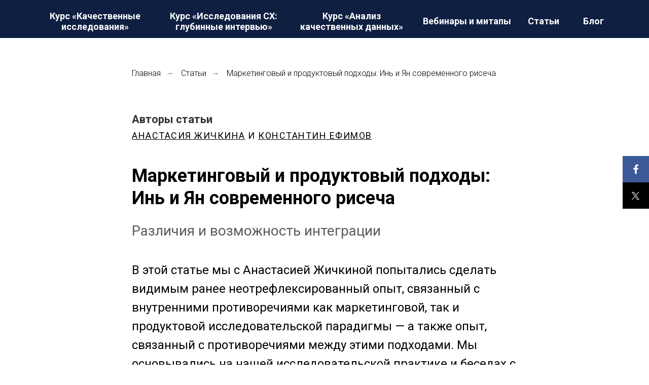

--- FILE ---
content_type: text/html; charset=UTF-8
request_url: https://qual.education/marketing-and-produst-research
body_size: 58991
content:
<!DOCTYPE html> <html lang="ru"> <head> <meta charset="utf-8" /> <meta http-equiv="Content-Type" content="text/html; charset=utf-8" /> <meta name="viewport" content="width=device-width, initial-scale=1.0" /> <!--metatextblock--> <title>Маркетинговый и продуктовый подходы: Инь и Ян современного рисеча. Различия и возможность интеграции</title> <meta property="og:url" content="https://qual.education/marketing-and-produst-research" /> <meta property="og:title" content="Маркетинговый и продуктовый подходы: Инь и Ян современного рисеча. Различия и возможность интеграции" /> <meta property="og:description" content="" /> <meta property="og:type" content="website" /> <meta property="og:image" content="https://static.tildacdn.com/tild3336-3033-4438-a565-343830383733/1_gEv7oxZOLQkssDmfI9.jpeg" /> <link rel="canonical" href="https://qual.education/marketing-and-produst-research"> <!--/metatextblock--> <meta name="format-detection" content="telephone=no" /> <meta http-equiv="x-dns-prefetch-control" content="on"> <link rel="dns-prefetch" href="https://ws.tildacdn.com"> <link rel="dns-prefetch" href="https://static.tildacdn.com"> <link rel="shortcut icon" href="https://static.tildacdn.com/tild6136-3434-4432-b731-623638633138/favicon.ico" type="image/x-icon" /> <link rel="apple-touch-icon" href="https://static.tildacdn.com/tild3937-3537-4138-b037-616533303862/favicon-152-transpar.png"> <link rel="apple-touch-icon" sizes="76x76" href="https://static.tildacdn.com/tild3937-3537-4138-b037-616533303862/favicon-152-transpar.png"> <link rel="apple-touch-icon" sizes="152x152" href="https://static.tildacdn.com/tild3937-3537-4138-b037-616533303862/favicon-152-transpar.png"> <link rel="apple-touch-startup-image" href="https://static.tildacdn.com/tild3937-3537-4138-b037-616533303862/favicon-152-transpar.png"> <meta name="msapplication-TileColor" content="#000000"> <meta name="msapplication-TileImage" content="https://static.tildacdn.com/tild3232-3038-4162-b662-636363613165/favicon-250.png"> <!-- Assets --> <script src="https://neo.tildacdn.com/js/tilda-fallback-1.0.min.js" async charset="utf-8"></script> <link rel="stylesheet" href="https://static.tildacdn.com/css/tilda-grid-3.0.min.css" type="text/css" media="all" onerror="this.loaderr='y';"/> <link rel="stylesheet" href="https://static.tildacdn.com/ws/project3109541/tilda-blocks-page24556217.min.css?t=1757584752" type="text/css" media="all" onerror="this.loaderr='y';" /> <link rel="preconnect" href="https://fonts.gstatic.com"> <link href="https://fonts.googleapis.com/css2?family=Roboto:wght@300;400;500;700&subset=latin,cyrillic" rel="stylesheet"> <link rel="stylesheet" href="https://static.tildacdn.com/css/tilda-animation-2.0.min.css" type="text/css" media="all" onerror="this.loaderr='y';" /> <link rel="stylesheet" href="https://static.tildacdn.com/css/tilda-popup-1.1.min.css" type="text/css" media="print" onload="this.media='all';" onerror="this.loaderr='y';" /> <noscript><link rel="stylesheet" href="https://static.tildacdn.com/css/tilda-popup-1.1.min.css" type="text/css" media="all" /></noscript> <link rel="stylesheet" type="text/css" href="https://ws.tildacdn.com/project3109541/custom.css?t=1757584752"> <script nomodule src="https://static.tildacdn.com/js/tilda-polyfill-1.0.min.js" charset="utf-8"></script> <script type="text/javascript">function t_onReady(func) {if(document.readyState!='loading') {func();} else {document.addEventListener('DOMContentLoaded',func);}}
function t_onFuncLoad(funcName,okFunc,time) {if(typeof window[funcName]==='function') {okFunc();} else {setTimeout(function() {t_onFuncLoad(funcName,okFunc,time);},(time||100));}}function t_throttle(fn,threshhold,scope) {return function() {fn.apply(scope||this,arguments);};}function t396_initialScale(t){var e=document.getElementById("rec"+t);if(e){var i=e.querySelector(".t396__artboard");if(i){window.tn_scale_initial_window_width||(window.tn_scale_initial_window_width=document.documentElement.clientWidth);var a=window.tn_scale_initial_window_width,r=[],n,l=i.getAttribute("data-artboard-screens");if(l){l=l.split(",");for(var o=0;o<l.length;o++)r[o]=parseInt(l[o],10)}else r=[320,480,640,960,1200];for(var o=0;o<r.length;o++){var d=r[o];a>=d&&(n=d)}var _="edit"===window.allrecords.getAttribute("data-tilda-mode"),c="center"===t396_getFieldValue(i,"valign",n,r),s="grid"===t396_getFieldValue(i,"upscale",n,r),w=t396_getFieldValue(i,"height_vh",n,r),g=t396_getFieldValue(i,"height",n,r),u=!!window.opr&&!!window.opr.addons||!!window.opera||-1!==navigator.userAgent.indexOf(" OPR/");if(!_&&c&&!s&&!w&&g&&!u){var h=parseFloat((a/n).toFixed(3)),f=[i,i.querySelector(".t396__carrier"),i.querySelector(".t396__filter")],v=Math.floor(parseInt(g,10)*h)+"px",p;i.style.setProperty("--initial-scale-height",v);for(var o=0;o<f.length;o++)f[o].style.setProperty("height","var(--initial-scale-height)");t396_scaleInitial__getElementsToScale(i).forEach((function(t){t.style.zoom=h}))}}}}function t396_scaleInitial__getElementsToScale(t){return t?Array.prototype.slice.call(t.children).filter((function(t){return t&&(t.classList.contains("t396__elem")||t.classList.contains("t396__group"))})):[]}function t396_getFieldValue(t,e,i,a){var r,n=a[a.length-1];if(!(r=i===n?t.getAttribute("data-artboard-"+e):t.getAttribute("data-artboard-"+e+"-res-"+i)))for(var l=0;l<a.length;l++){var o=a[l];if(!(o<=i)&&(r=o===n?t.getAttribute("data-artboard-"+e):t.getAttribute("data-artboard-"+e+"-res-"+o)))break}return r}window.TN_SCALE_INITIAL_VER="1.0",window.tn_scale_initial_window_width=null;</script> <script src="https://static.tildacdn.com/js/jquery-1.10.2.min.js" charset="utf-8" onerror="this.loaderr='y';"></script> <script src="https://static.tildacdn.com/js/tilda-scripts-3.0.min.js" charset="utf-8" defer onerror="this.loaderr='y';"></script> <script src="https://static.tildacdn.com/ws/project3109541/tilda-blocks-page24556217.min.js?t=1757584752" charset="utf-8" async onerror="this.loaderr='y';"></script> <script src="https://static.tildacdn.com/js/tilda-lazyload-1.0.min.js" charset="utf-8" async onerror="this.loaderr='y';"></script> <script src="https://static.tildacdn.com/js/tilda-animation-2.0.min.js" charset="utf-8" async onerror="this.loaderr='y';"></script> <script src="https://static.tildacdn.com/js/tilda-zero-1.1.min.js" charset="utf-8" async onerror="this.loaderr='y';"></script> <script src="https://static.tildacdn.com/js/tilda-menu-1.0.min.js" charset="utf-8" async onerror="this.loaderr='y';"></script> <script src="https://static.tildacdn.com/js/hammer.min.js" charset="utf-8" async onerror="this.loaderr='y';"></script> <script src="https://static.tildacdn.com/js/tilda-popup-1.0.min.js" charset="utf-8" async onerror="this.loaderr='y';"></script> <script src="https://static.tildacdn.com/js/tilda-animation-sbs-1.0.min.js" charset="utf-8" async onerror="this.loaderr='y';"></script> <script src="https://static.tildacdn.com/js/tilda-zero-scale-1.0.min.js" charset="utf-8" async onerror="this.loaderr='y';"></script> <script src="https://static.tildacdn.com/js/tilda-skiplink-1.0.min.js" charset="utf-8" async onerror="this.loaderr='y';"></script> <script src="https://static.tildacdn.com/js/tilda-events-1.0.min.js" charset="utf-8" async onerror="this.loaderr='y';"></script> <!-- nominify begin --><meta property="twitter:card" content="summary_large_image"><!-- nominify end --><script type="text/javascript">window.dataLayer=window.dataLayer||[];</script> <!-- Facebook Pixel Code --> <script type="text/javascript" data-tilda-cookie-type="advertising">setTimeout(function(){!function(f,b,e,v,n,t,s)
{if(f.fbq)return;n=f.fbq=function(){n.callMethod?n.callMethod.apply(n,arguments):n.queue.push(arguments)};if(!f._fbq)f._fbq=n;n.push=n;n.loaded=!0;n.version='2.0';n.agent='pltilda';n.queue=[];t=b.createElement(e);t.async=!0;t.src=v;s=b.getElementsByTagName(e)[0];s.parentNode.insertBefore(t,s)}(window,document,'script','https://connect.facebook.net/en_US/fbevents.js');fbq('init','266815982048680');fbq('track','PageView');},2000);</script> <!-- End Facebook Pixel Code --> <!-- VK Pixel Code --> <script type="text/javascript" data-tilda-cookie-type="advertising">setTimeout(function(){!function(){var t=document.createElement("script");t.type="text/javascript",t.async=!0,t.src="https://vk.com/js/api/openapi.js?161",t.onload=function(){VK.Retargeting.Init("VK-RTRG-1019028-2oPjI"),VK.Retargeting.Hit()},document.head.appendChild(t)}();},2000);</script> <!-- End VK Pixel Code --> <script type="text/javascript">(function() {if((/bot|google|yandex|baidu|bing|msn|duckduckbot|teoma|slurp|crawler|spider|robot|crawling|facebook/i.test(navigator.userAgent))===false&&typeof(sessionStorage)!='undefined'&&sessionStorage.getItem('visited')!=='y'&&document.visibilityState){var style=document.createElement('style');style.type='text/css';style.innerHTML='@media screen and (min-width: 980px) {.t-records {opacity: 0;}.t-records_animated {-webkit-transition: opacity ease-in-out .2s;-moz-transition: opacity ease-in-out .2s;-o-transition: opacity ease-in-out .2s;transition: opacity ease-in-out .2s;}.t-records.t-records_visible {opacity: 1;}}';document.getElementsByTagName('head')[0].appendChild(style);function t_setvisRecs(){var alr=document.querySelectorAll('.t-records');Array.prototype.forEach.call(alr,function(el) {el.classList.add("t-records_animated");});setTimeout(function() {Array.prototype.forEach.call(alr,function(el) {el.classList.add("t-records_visible");});sessionStorage.setItem("visited","y");},400);}
document.addEventListener('DOMContentLoaded',t_setvisRecs);}})();</script></head> <body class="t-body" style="margin:0;"> <!--allrecords--> <div id="allrecords" class="t-records" data-hook="blocks-collection-content-node" data-tilda-project-id="3109541" data-tilda-page-id="24556217" data-tilda-page-alias="marketing-and-produst-research" data-tilda-formskey="748198caf11b7c015e8781d025ed7958" data-tilda-stat-scroll="yes" data-tilda-lazy="yes" data-tilda-project-lang="RU" data-tilda-root-zone="com" data-tilda-project-headcode="yes" data-tilda-ts="y" data-tilda-project-country="RU"> <div id="rec824865487" class="r t-rec t-screenmin-1200px" style=" " data-animationappear="off" data-record-type="121" data-alias-record-type="396" data-screen-min="1200px"> <!-- T396 --> <style>#rec824865487 .t396__artboard {height:75px;background-color:#ffffff;}#rec824865487 .t396__filter {height:75px;}#rec824865487 .t396__carrier{height:75px;background-position:center center;background-attachment:scroll;background-size:cover;background-repeat:no-repeat;}@media screen and (max-width:1199px) {#rec824865487 .t396__artboard,#rec824865487 .t396__filter,#rec824865487 .t396__carrier {}#rec824865487 .t396__filter {}#rec824865487 .t396__carrier {background-attachment:scroll;}}@media screen and (max-width:959px) {#rec824865487 .t396__artboard,#rec824865487 .t396__filter,#rec824865487 .t396__carrier {}#rec824865487 .t396__filter {}#rec824865487 .t396__carrier {background-attachment:scroll;}}@media screen and (max-width:639px) {#rec824865487 .t396__artboard,#rec824865487 .t396__filter,#rec824865487 .t396__carrier {}#rec824865487 .t396__filter {}#rec824865487 .t396__carrier {background-attachment:scroll;}}@media screen and (max-width:479px) {#rec824865487 .t396__artboard,#rec824865487 .t396__filter,#rec824865487 .t396__carrier {}#rec824865487 .t396__filter {}#rec824865487 .t396__carrier {background-attachment:scroll;}}#rec824865487 .tn-elem[data-elem-id="175758444381819860"] {z-index:3;top:0px;left:0px;width:100%;height:77px;pointer-events:none;}#rec824865487 .tn-elem[data-elem-id="175758444381819860"] .tn-atom {border-radius:0px 0px 0px 0px;background-color:#0e1f41;background-position:center center;border-color:transparent ;border-style:solid;}@media screen and (max-width:1199px) {#rec824865487 .tn-elem[data-elem-id="175758444381819860"] {display:table;top:10px;left:10px;}}@media screen and (max-width:959px) {#rec824865487 .tn-elem[data-elem-id="175758444381819860"] {display:table;}}@media screen and (max-width:639px) {#rec824865487 .tn-elem[data-elem-id="175758444381819860"] {display:table;}}@media screen and (max-width:479px) {#rec824865487 .tn-elem[data-elem-id="175758444381819860"] {display:table;}}#rec824865487 .tn-elem[data-elem-id="175758444382626000"] {z-index:3;top:0px;left:calc(50% - 600px + 20px);width:253px;height:77px;}#rec824865487 .tn-elem[data-elem-id="175758444382626000"] .tn-atom {border-radius:5px 5px 5px 5px;background-position:center center;border-color:transparent ;border-style:solid;}@media screen and (max-width:1199px) {#rec824865487 .tn-elem[data-elem-id="175758444382626000"] {display:table;top:10px;left:calc(50% - 480px + 20px);width:220px;}}@media screen and (max-width:959px) {#rec824865487 .tn-elem[data-elem-id="175758444382626000"] {display:table;}}@media screen and (max-width:639px) {#rec824865487 .tn-elem[data-elem-id="175758444382626000"] {display:table;}}@media screen and (max-width:479px) {#rec824865487 .tn-elem[data-elem-id="175758444382626000"] {display:table;}}#rec824865487 .tn-elem[data-elem-id="175758444383292760"]{color:#ffffff;text-align:center;z-index:3;top:21px;left:calc(50% - 600px + 37px);width:220px;height:auto;pointer-events:none;}#rec824865487 .tn-elem[data-elem-id="175758444383292760"] .tn-atom {vertical-align:middle;color:#ffffff;font-size:18px;font-family:'Roboto',Arial,sans-serif;line-height:1.2;font-weight:600;background-position:center center;border-color:transparent ;border-style:solid;}@media screen and (max-width:1199px) {#rec824865487 .tn-elem[data-elem-id="175758444383292760"] {display:table;top:31px;left:calc(50% - 480px + 68px);width:133px;height:auto;}}@media screen and (max-width:959px) {#rec824865487 .tn-elem[data-elem-id="175758444383292760"] {display:table;height:auto;}}@media screen and (max-width:639px) {#rec824865487 .tn-elem[data-elem-id="175758444383292760"] {display:table;height:auto;}}@media screen and (max-width:479px) {#rec824865487 .tn-elem[data-elem-id="175758444383292760"] {display:table;height:auto;}}#rec824865487 .tn-elem[data-elem-id="175758444384397020"] {z-index:3;top:70px;left:calc(50% - 600px + 57px);width:180px;height:1px;pointer-events:none;}@media (min-width:1200px) {#rec824865487 .tn-elem.t396__elem--anim-hidden[data-elem-id="175758444384397020"] {opacity:0;}}#rec824865487 .tn-elem[data-elem-id="175758444384397020"] .tn-atom {border-radius:0px 0px 0px 0px;background-color:#ffffff;background-position:center center;border-color:transparent ;border-style:solid;}@media screen and (max-width:1199px) {#rec824865487 .tn-elem[data-elem-id="175758444384397020"] {display:table;top:-89px;left:calc(50% - 480px + 20px);}#rec824865487 .tn-elem[data-elem-id="175758444384397020"] .tn-atom {background-size:cover;opacity:0;}}@media screen and (max-width:959px) {#rec824865487 .tn-elem[data-elem-id="175758444384397020"] {display:table;}}@media screen and (max-width:639px) {#rec824865487 .tn-elem[data-elem-id="175758444384397020"] {display:table;}}@media screen and (max-width:479px) {#rec824865487 .tn-elem[data-elem-id="175758444384397020"] {display:table;}}#rec824865487 .tn-elem[data-elem-id="175758444384616590"] {z-index:3;top:0px;left:calc(50% - 600px + 274px);width:253px;height:77px;}#rec824865487 .tn-elem[data-elem-id="175758444384616590"] .tn-atom {border-radius:5px 5px 5px 5px;background-position:center center;border-color:transparent ;border-style:solid;}@media screen and (max-width:1199px) {#rec824865487 .tn-elem[data-elem-id="175758444384616590"] {display:table;top:20px;left:calc(50% - 480px + 260px);width:220px;height:82px;}}@media screen and (max-width:959px) {#rec824865487 .tn-elem[data-elem-id="175758444384616590"] {display:table;}}@media screen and (max-width:639px) {#rec824865487 .tn-elem[data-elem-id="175758444384616590"] {display:table;}}@media screen and (max-width:479px) {#rec824865487 .tn-elem[data-elem-id="175758444384616590"] {display:table;}}#rec824865487 .tn-elem[data-elem-id="175758444385059850"]{color:#ffffff;text-align:center;z-index:3;top:21px;left:calc(50% - 600px + 291px);width:220px;height:auto;pointer-events:none;}#rec824865487 .tn-elem[data-elem-id="175758444385059850"] .tn-atom {vertical-align:middle;color:#ffffff;font-size:18px;font-family:'Roboto',Arial,sans-serif;line-height:1.2;font-weight:600;background-position:center center;border-color:transparent ;border-style:solid;}@media screen and (max-width:1199px) {#rec824865487 .tn-elem[data-elem-id="175758444385059850"] {display:table;top:31px;left:calc(50% - 480px + 260px);width:220px;height:auto;}#rec824865487 .tn-elem[data-elem-id="175758444385059850"] .tn-atom{font-size:18px;background-size:cover;}}@media screen and (max-width:959px) {#rec824865487 .tn-elem[data-elem-id="175758444385059850"] {display:table;top:16px;left:calc(50% - 320px + -27px);width:39px;height:auto;}#rec824865487 .tn-elem[data-elem-id="175758444385059850"] .tn-atom{line-height:1.2;background-size:cover;}}@media screen and (max-width:639px) {#rec824865487 .tn-elem[data-elem-id="175758444385059850"] {display:table;height:auto;}}@media screen and (max-width:479px) {#rec824865487 .tn-elem[data-elem-id="175758444385059850"] {display:table;height:auto;}}#rec824865487 .tn-elem[data-elem-id="175758444385676660"] {z-index:3;top:70px;left:calc(50% - 600px + 296px);width:210px;height:1px;pointer-events:none;}@media (min-width:1200px) {#rec824865487 .tn-elem.t396__elem--anim-hidden[data-elem-id="175758444385676660"] {opacity:0;}}#rec824865487 .tn-elem[data-elem-id="175758444385676660"] .tn-atom {border-radius:0px 0px 0px 0px;background-color:#ffffff;background-position:center center;border-color:transparent ;border-style:solid;}@media screen and (max-width:1199px) {#rec824865487 .tn-elem[data-elem-id="175758444385676660"] {display:table;top:-89px;left:calc(50% - 480px + 724px);}#rec824865487 .tn-elem[data-elem-id="175758444385676660"] .tn-atom {background-size:cover;opacity:0;}}@media screen and (max-width:959px) {#rec824865487 .tn-elem[data-elem-id="175758444385676660"] {display:table;}}@media screen and (max-width:639px) {#rec824865487 .tn-elem[data-elem-id="175758444385676660"] {display:table;}}@media screen and (max-width:479px) {#rec824865487 .tn-elem[data-elem-id="175758444385676660"] {display:table;}}#rec824865487 .tn-elem[data-elem-id="175758444385998110"] {z-index:3;top:0px;left:calc(50% - 600px + 781px);width:200px;height:77px;}#rec824865487 .tn-elem[data-elem-id="175758444385998110"] .tn-atom {border-radius:5px 5px 5px 5px;background-position:center center;border-color:transparent ;border-style:solid;}@media screen and (max-width:1199px) {#rec824865487 .tn-elem[data-elem-id="175758444385998110"] {display:table;top:10px;left:calc(50% - 480px + 500px);width:220px;height:82px;}}@media screen and (max-width:959px) {#rec824865487 .tn-elem[data-elem-id="175758444385998110"] {display:table;}}@media screen and (max-width:639px) {#rec824865487 .tn-elem[data-elem-id="175758444385998110"] {display:table;}}@media screen and (max-width:479px) {#rec824865487 .tn-elem[data-elem-id="175758444385998110"] {display:table;}}#rec824865487 .tn-elem[data-elem-id="175758444386262360"]{color:#ffffff;text-align:center;z-index:3;top:31px;left:calc(50% - 600px + 791px);width:180px;height:auto;pointer-events:none;}#rec824865487 .tn-elem[data-elem-id="175758444386262360"] .tn-atom {vertical-align:middle;color:#ffffff;font-size:18px;font-family:'Roboto',Arial,sans-serif;line-height:1.2;font-weight:600;background-position:center center;border-color:transparent ;border-style:solid;}@media screen and (max-width:1199px) {#rec824865487 .tn-elem[data-elem-id="175758444386262360"] {display:table;top:41px;left:calc(50% - 480px + 500px);width:220px;height:auto;}}@media screen and (max-width:959px) {#rec824865487 .tn-elem[data-elem-id="175758444386262360"] {display:table;top:26px;left:calc(50% - 320px + -17px);width:39px;height:auto;}#rec824865487 .tn-elem[data-elem-id="175758444386262360"] .tn-atom{line-height:1.2;background-size:cover;}}@media screen and (max-width:639px) {#rec824865487 .tn-elem[data-elem-id="175758444386262360"] {display:table;height:auto;}}@media screen and (max-width:479px) {#rec824865487 .tn-elem[data-elem-id="175758444386262360"] {display:table;height:auto;}}#rec824865487 .tn-elem[data-elem-id="175758444386974640"] {z-index:3;top:58px;left:calc(50% - 600px + 791px);width:180px;height:1px;pointer-events:none;}@media (min-width:1200px) {#rec824865487 .tn-elem.t396__elem--anim-hidden[data-elem-id="175758444386974640"] {opacity:0;}}#rec824865487 .tn-elem[data-elem-id="175758444386974640"] .tn-atom {border-radius:0px 0px 0px 0px;background-color:#ffffff;background-position:center center;border-color:transparent ;border-style:solid;}@media screen and (max-width:1199px) {#rec824865487 .tn-elem[data-elem-id="175758444386974640"] {display:table;top:-35px;left:calc(50% - 480px + 724px);}#rec824865487 .tn-elem[data-elem-id="175758444386974640"] .tn-atom {background-size:cover;opacity:0;}}@media screen and (max-width:959px) {#rec824865487 .tn-elem[data-elem-id="175758444386974640"] {display:table;}}@media screen and (max-width:639px) {#rec824865487 .tn-elem[data-elem-id="175758444386974640"] {display:table;}}@media screen and (max-width:479px) {#rec824865487 .tn-elem[data-elem-id="175758444386974640"] {display:table;}}#rec824865487 .tn-elem[data-elem-id="175758444387264300"] {z-index:3;top:0px;left:calc(50% - 600px + 981px);width:100px;height:75px;}#rec824865487 .tn-elem[data-elem-id="175758444387264300"] .tn-atom {border-radius:5px 5px 5px 5px;background-position:center center;border-color:transparent ;border-style:solid;}@media screen and (max-width:1199px) {#rec824865487 .tn-elem[data-elem-id="175758444387264300"] {display:table;top:10px;left:calc(50% - 480px + 742px);width:220px;height:77px;}}@media screen and (max-width:959px) {#rec824865487 .tn-elem[data-elem-id="175758444387264300"] {display:table;}}@media screen and (max-width:639px) {#rec824865487 .tn-elem[data-elem-id="175758444387264300"] {display:table;}}@media screen and (max-width:479px) {#rec824865487 .tn-elem[data-elem-id="175758444387264300"] {display:table;}}#rec824865487 .tn-elem[data-elem-id="175758444387420760"]{color:#ffffff;text-align:center;z-index:3;top:31px;left:calc(50% - 600px + 1001px);width:60px;height:auto;pointer-events:none;}#rec824865487 .tn-elem[data-elem-id="175758444387420760"] .tn-atom {vertical-align:middle;color:#ffffff;font-size:18px;font-family:'Roboto',Arial,sans-serif;line-height:1.2;font-weight:600;background-position:center center;border-color:transparent ;border-style:solid;}@media screen and (max-width:1199px) {#rec824865487 .tn-elem[data-elem-id="175758444387420760"] {display:table;top:41px;left:calc(50% - 480px + 742px);width:220px;height:auto;}}@media screen and (max-width:959px) {#rec824865487 .tn-elem[data-elem-id="175758444387420760"] {display:table;top:36px;left:calc(50% - 320px + -7px);width:39px;height:auto;}#rec824865487 .tn-elem[data-elem-id="175758444387420760"] .tn-atom{line-height:1.2;background-size:cover;}}@media screen and (max-width:639px) {#rec824865487 .tn-elem[data-elem-id="175758444387420760"] {display:table;height:auto;}}@media screen and (max-width:479px) {#rec824865487 .tn-elem[data-elem-id="175758444387420760"] {display:table;height:auto;}}#rec824865487 .tn-elem[data-elem-id="175758444387874640"] {z-index:3;top:58px;left:calc(50% - 600px + 1001px);width:60px;height:1px;pointer-events:none;}@media (min-width:1200px) {#rec824865487 .tn-elem.t396__elem--anim-hidden[data-elem-id="175758444387874640"] {opacity:0;}}#rec824865487 .tn-elem[data-elem-id="175758444387874640"] .tn-atom {border-radius:0px 0px 0px 0px;background-color:#ffffff;background-position:center center;border-color:transparent ;border-style:solid;}@media screen and (max-width:1199px) {#rec824865487 .tn-elem[data-elem-id="175758444387874640"] {display:table;top:-24px;left:calc(50% - 480px + 1064px);}#rec824865487 .tn-elem[data-elem-id="175758444387874640"] .tn-atom {background-size:cover;opacity:0;}}@media screen and (max-width:959px) {#rec824865487 .tn-elem[data-elem-id="175758444387874640"] {display:table;}}@media screen and (max-width:639px) {#rec824865487 .tn-elem[data-elem-id="175758444387874640"] {display:table;}}@media screen and (max-width:479px) {#rec824865487 .tn-elem[data-elem-id="175758444387874640"] {display:table;}}#rec824865487 .tn-elem[data-elem-id="175758444388180130"] {z-index:3;top:0px;left:calc(50% - 600px + 526px);width:253px;height:82px;}#rec824865487 .tn-elem[data-elem-id="175758444388180130"] .tn-atom {border-radius:5px 5px 5px 5px;background-position:center center;border-color:transparent ;border-style:solid;}@media screen and (max-width:1199px) {#rec824865487 .tn-elem[data-elem-id="175758444388180130"] {display:table;top:30px;left:calc(50% - 480px + 270px);width:220px;height:82px;}}@media screen and (max-width:959px) {#rec824865487 .tn-elem[data-elem-id="175758444388180130"] {display:table;}}@media screen and (max-width:639px) {#rec824865487 .tn-elem[data-elem-id="175758444388180130"] {display:table;}}@media screen and (max-width:479px) {#rec824865487 .tn-elem[data-elem-id="175758444388180130"] {display:table;}}#rec824865487 .tn-elem[data-elem-id="175758444388515970"]{color:#ffffff;text-align:center;z-index:3;top:21px;left:calc(50% - 600px + 546px);width:214px;height:auto;pointer-events:none;}#rec824865487 .tn-elem[data-elem-id="175758444388515970"] .tn-atom {vertical-align:middle;color:#ffffff;font-size:18px;font-family:'Roboto',Arial,sans-serif;line-height:1.2;font-weight:600;background-position:center center;border-color:transparent ;border-style:solid;}@media screen and (max-width:1199px) {#rec824865487 .tn-elem[data-elem-id="175758444388515970"] {display:table;top:41px;left:calc(50% - 480px + 270px);width:220px;height:auto;}#rec824865487 .tn-elem[data-elem-id="175758444388515970"] .tn-atom{font-size:18px;background-size:cover;}}@media screen and (max-width:959px) {#rec824865487 .tn-elem[data-elem-id="175758444388515970"] {display:table;top:26px;left:calc(50% - 320px + -17px);width:39px;height:auto;}#rec824865487 .tn-elem[data-elem-id="175758444388515970"] .tn-atom{line-height:1.2;background-size:cover;}}@media screen and (max-width:639px) {#rec824865487 .tn-elem[data-elem-id="175758444388515970"] {display:table;height:auto;}}@media screen and (max-width:479px) {#rec824865487 .tn-elem[data-elem-id="175758444388515970"] {display:table;height:auto;}}#rec824865487 .tn-elem[data-elem-id="175758444389062420"] {z-index:3;top:70px;left:calc(50% - 600px + 550px);width:205px;height:1px;pointer-events:none;}@media (min-width:1200px) {#rec824865487 .tn-elem.t396__elem--anim-hidden[data-elem-id="175758444389062420"] {opacity:0;}}#rec824865487 .tn-elem[data-elem-id="175758444389062420"] .tn-atom {border-radius:0px 0px 0px 0px;background-color:#ffffff;background-position:center center;border-color:transparent ;border-style:solid;}@media screen and (max-width:1199px) {#rec824865487 .tn-elem[data-elem-id="175758444389062420"] {display:table;top:-79px;left:calc(50% - 480px + 734px);}#rec824865487 .tn-elem[data-elem-id="175758444389062420"] .tn-atom {background-size:cover;opacity:0;}}@media screen and (max-width:959px) {#rec824865487 .tn-elem[data-elem-id="175758444389062420"] {display:table;}}@media screen and (max-width:639px) {#rec824865487 .tn-elem[data-elem-id="175758444389062420"] {display:table;}}@media screen and (max-width:479px) {#rec824865487 .tn-elem[data-elem-id="175758444389062420"] {display:table;}}#rec824865487 .tn-elem[data-elem-id="175758444389352560"] {z-index:3;top:0px;left:calc(50% - 600px + 1080px);width:100px;height:75px;}#rec824865487 .tn-elem[data-elem-id="175758444389352560"] .tn-atom {border-radius:5px 5px 5px 5px;background-position:center center;border-color:transparent ;border-style:solid;}@media screen and (max-width:1199px) {#rec824865487 .tn-elem[data-elem-id="175758444389352560"] {display:table;top:20px;left:calc(50% - 480px + 752px);width:220px;height:77px;}}@media screen and (max-width:959px) {#rec824865487 .tn-elem[data-elem-id="175758444389352560"] {display:table;}}@media screen and (max-width:639px) {#rec824865487 .tn-elem[data-elem-id="175758444389352560"] {display:table;}}@media screen and (max-width:479px) {#rec824865487 .tn-elem[data-elem-id="175758444389352560"] {display:table;}}#rec824865487 .tn-elem[data-elem-id="175758444389671370"]{color:#ffffff;text-align:center;z-index:3;top:31px;left:calc(50% - 600px + 1100px);width:60px;height:auto;pointer-events:none;}#rec824865487 .tn-elem[data-elem-id="175758444389671370"] .tn-atom {vertical-align:middle;color:#ffffff;font-size:18px;font-family:'Roboto',Arial,sans-serif;line-height:1.2;font-weight:600;background-position:center center;border-color:transparent ;border-style:solid;}@media screen and (max-width:1199px) {#rec824865487 .tn-elem[data-elem-id="175758444389671370"] {display:table;top:51px;left:calc(50% - 480px + 752px);width:220px;height:auto;}}@media screen and (max-width:959px) {#rec824865487 .tn-elem[data-elem-id="175758444389671370"] {display:table;top:46px;left:calc(50% - 320px + 3px);width:39px;height:auto;}#rec824865487 .tn-elem[data-elem-id="175758444389671370"] .tn-atom{line-height:1.2;background-size:cover;}}@media screen and (max-width:639px) {#rec824865487 .tn-elem[data-elem-id="175758444389671370"] {display:table;height:auto;}}@media screen and (max-width:479px) {#rec824865487 .tn-elem[data-elem-id="175758444389671370"] {display:table;height:auto;}}#rec824865487 .tn-elem[data-elem-id="175758444390137120"] {z-index:3;top:58px;left:calc(50% - 600px + 1109px);width:42px;height:1px;pointer-events:none;}@media (min-width:1200px) {#rec824865487 .tn-elem.t396__elem--anim-hidden[data-elem-id="175758444390137120"] {opacity:0;}}#rec824865487 .tn-elem[data-elem-id="175758444390137120"] .tn-atom {border-radius:0px 0px 0px 0px;background-color:#ffffff;background-position:center center;border-color:transparent ;border-style:solid;}@media screen and (max-width:1199px) {#rec824865487 .tn-elem[data-elem-id="175758444390137120"] {display:table;top:-14px;left:calc(50% - 480px + 1074px);}#rec824865487 .tn-elem[data-elem-id="175758444390137120"] .tn-atom {background-size:cover;opacity:0;}}@media screen and (max-width:959px) {#rec824865487 .tn-elem[data-elem-id="175758444390137120"] {display:table;}}@media screen and (max-width:639px) {#rec824865487 .tn-elem[data-elem-id="175758444390137120"] {display:table;}}@media screen and (max-width:479px) {#rec824865487 .tn-elem[data-elem-id="175758444390137120"] {display:table;}}</style> <div class='t396'> <div class="t396__artboard" data-artboard-recid="824865487" data-artboard-screens="320,480,640,960,1200" data-artboard-height="75" data-artboard-valign="center" data-artboard-upscale="grid"> <div class="t396__carrier" data-artboard-recid="824865487"></div> <div class="t396__filter" data-artboard-recid="824865487"></div> <div class='t396__elem tn-elem tn-elem__824865487175758444381819860' data-elem-id='175758444381819860' data-elem-type='shape' data-field-top-value="0" data-field-left-value="0" data-field-height-value="77" data-field-width-value="100" data-field-axisy-value="top" data-field-axisx-value="left" data-field-container-value="window" data-field-topunits-value="px" data-field-leftunits-value="px" data-field-heightunits-value="px" data-field-widthunits-value="%" data-field-top-res-960-value="10" data-field-left-res-960-value="10"> <div class='tn-atom'> </div> </div> <div class='t396__elem tn-elem tn-elem__824865487175758444382626000' data-elem-id='175758444382626000' data-elem-type='shape' data-field-top-value="0" data-field-left-value="20" data-field-height-value="77" data-field-width-value="253" data-field-axisy-value="top" data-field-axisx-value="left" data-field-container-value="grid" data-field-topunits-value="px" data-field-leftunits-value="px" data-field-heightunits-value="px" data-field-widthunits-value="px" data-field-widthmode-value="fixed" data-field-top-res-960-value="10" data-field-left-res-960-value="20" data-field-width-res-960-value="220"> <a class='tn-atom' href="/research"> </a> </div> <div class='t396__elem tn-elem tn-elem__824865487175758444383292760' data-elem-id='175758444383292760' data-elem-type='text' data-field-top-value="21" data-field-left-value="37" data-field-height-value="44" data-field-width-value="220" data-field-axisy-value="top" data-field-axisx-value="left" data-field-container-value="grid" data-field-topunits-value="px" data-field-leftunits-value="px" data-field-heightunits-value="px" data-field-widthunits-value="px" data-field-textfit-value="autoheight" data-field-widthmode-value="fixed" data-field-top-res-960-value="31" data-field-left-res-960-value="68" data-field-width-res-960-value="133"> <div class='tn-atom'field='tn_text_175758444383292760'>Курс «Качественные исследования»</div> </div> <div class='t396__elem tn-elem tn-elem__824865487175758444384397020 t396__elem--anim-hidden' data-elem-id='175758444384397020' data-elem-type='shape' data-field-top-value="70" data-field-left-value="57" data-field-height-value="1" data-field-width-value="180" data-field-axisy-value="top" data-field-axisx-value="left" data-field-container-value="grid" data-field-topunits-value="px" data-field-leftunits-value="px" data-field-heightunits-value="px" data-field-widthunits-value="px" data-animate-sbs-event="hover" data-animate-sbs-trgels="1637779705455,175758444383292760,175758444382626000" data-animate-sbs-opts="[{'ti':0,'mx':0,'my':0,'sx':1,'sy':1,'op':1,'ro':0,'bl':'0','ea':'','dt':0},{'ti':0,'mx':0,'my':0,'sx':1,'sy':1,'op':0,'ro':0,'bl':'0','ea':'','dt':0},{'ti':100,'mx':0,'my':-4,'sx':1,'sy':1,'op':1,'ro':0,'bl':'0','ea':'','dt':0}]" data-field-widthmode-value="fixed" data-field-top-res-960-value="-89" data-field-left-res-960-value="20"> <div class='tn-atom'> </div> </div> <div class='t396__elem tn-elem tn-elem__824865487175758444384616590' data-elem-id='175758444384616590' data-elem-type='shape' data-field-top-value="0" data-field-left-value="274" data-field-height-value="77" data-field-width-value="253" data-field-axisy-value="top" data-field-axisx-value="left" data-field-container-value="grid" data-field-topunits-value="px" data-field-leftunits-value="px" data-field-heightunits-value="px" data-field-widthunits-value="px" data-field-widthmode-value="fixed" data-field-top-res-960-value="20" data-field-left-res-960-value="260" data-field-height-res-960-value="82" data-field-width-res-960-value="220"> <a class='tn-atom' href="/cx"> </a> </div> <div class='t396__elem tn-elem tn-elem__824865487175758444385059850' data-elem-id='175758444385059850' data-elem-type='text' data-field-top-value="21" data-field-left-value="291" data-field-height-value="44" data-field-width-value="220" data-field-axisy-value="top" data-field-axisx-value="left" data-field-container-value="grid" data-field-topunits-value="px" data-field-leftunits-value="px" data-field-heightunits-value="px" data-field-widthunits-value="px" data-field-textfit-value="autoheight" data-field-widthmode-value="fixed" data-field-top-res-640-value="16" data-field-left-res-640-value="-27" data-field-width-res-640-value="39" data-field-top-res-960-value="31" data-field-left-res-960-value="260" data-field-width-res-960-value="220"> <div class='tn-atom'field='tn_text_175758444385059850'>Курс «Исследования CX: глубинные интервью»</div> </div> <div class='t396__elem tn-elem tn-elem__824865487175758444385676660 t396__elem--anim-hidden' data-elem-id='175758444385676660' data-elem-type='shape' data-field-top-value="70" data-field-left-value="296" data-field-height-value="1" data-field-width-value="210" data-field-axisy-value="top" data-field-axisx-value="left" data-field-container-value="grid" data-field-topunits-value="px" data-field-leftunits-value="px" data-field-heightunits-value="px" data-field-widthunits-value="px" data-animate-sbs-event="hover" data-animate-sbs-trgels="175758444385059850,175758444384616590" data-animate-sbs-opts="[{'ti':0,'mx':0,'my':0,'sx':1,'sy':1,'op':1,'ro':0,'bl':'0','ea':'','dt':0},{'ti':0,'mx':0,'my':0,'sx':1,'sy':1,'op':0,'ro':0,'bl':'0','ea':'','dt':0},{'ti':100,'mx':0,'my':-4,'sx':1,'sy':1,'op':1,'ro':0,'bl':'0','ea':'','dt':0}]" data-field-widthmode-value="fixed" data-field-top-res-960-value="-89" data-field-left-res-960-value="724"> <div class='tn-atom'> </div> </div> <div class='t396__elem tn-elem tn-elem__824865487175758444385998110' data-elem-id='175758444385998110' data-elem-type='shape' data-field-top-value="0" data-field-left-value="781" data-field-height-value="77" data-field-width-value="200" data-field-axisy-value="top" data-field-axisx-value="left" data-field-container-value="grid" data-field-topunits-value="px" data-field-leftunits-value="px" data-field-heightunits-value="px" data-field-widthunits-value="px" data-field-widthmode-value="fixed" data-field-top-res-960-value="10" data-field-left-res-960-value="500" data-field-height-res-960-value="82" data-field-width-res-960-value="220"> <a class='tn-atom' href="/video"> </a> </div> <div class='t396__elem tn-elem tn-elem__824865487175758444386262360' data-elem-id='175758444386262360' data-elem-type='text' data-field-top-value="31" data-field-left-value="791" data-field-height-value="22" data-field-width-value="180" data-field-axisy-value="top" data-field-axisx-value="left" data-field-container-value="grid" data-field-topunits-value="px" data-field-leftunits-value="px" data-field-heightunits-value="px" data-field-widthunits-value="px" data-field-textfit-value="autoheight" data-field-widthmode-value="fixed" data-field-top-res-640-value="26" data-field-left-res-640-value="-17" data-field-width-res-640-value="39" data-field-top-res-960-value="41" data-field-left-res-960-value="500" data-field-width-res-960-value="220"> <div class='tn-atom'field='tn_text_175758444386262360'>Вебинары и митапы</div> </div> <div class='t396__elem tn-elem tn-elem__824865487175758444386974640 t396__elem--anim-hidden' data-elem-id='175758444386974640' data-elem-type='shape' data-field-top-value="58" data-field-left-value="791" data-field-height-value="1" data-field-width-value="180" data-field-axisy-value="top" data-field-axisx-value="left" data-field-container-value="grid" data-field-topunits-value="px" data-field-leftunits-value="px" data-field-heightunits-value="px" data-field-widthunits-value="px" data-animate-sbs-event="hover" data-animate-sbs-trgels="175758444386262360,175758444385998110" data-animate-sbs-opts="[{'ti':0,'mx':0,'my':0,'sx':1,'sy':1,'op':1,'ro':0,'bl':'0','ea':'','dt':0},{'ti':0,'mx':0,'my':0,'sx':1,'sy':1,'op':0,'ro':0,'bl':'0','ea':'','dt':0},{'ti':100,'mx':0,'my':-4,'sx':1,'sy':1,'op':1,'ro':0,'bl':'0','ea':'','dt':0}]" data-field-widthmode-value="fixed" data-field-top-res-960-value="-35" data-field-left-res-960-value="724"> <div class='tn-atom'> </div> </div> <div class='t396__elem tn-elem tn-elem__824865487175758444387264300' data-elem-id='175758444387264300' data-elem-type='shape' data-field-top-value="0" data-field-left-value="981" data-field-height-value="75" data-field-width-value="100" data-field-axisy-value="top" data-field-axisx-value="left" data-field-container-value="grid" data-field-topunits-value="px" data-field-leftunits-value="px" data-field-heightunits-value="px" data-field-widthunits-value="px" data-field-widthmode-value="fixed" data-field-top-res-960-value="10" data-field-left-res-960-value="742" data-field-height-res-960-value="77" data-field-width-res-960-value="220"> <a class='tn-atom' href="/blog"> </a> </div> <div class='t396__elem tn-elem tn-elem__824865487175758444387420760' data-elem-id='175758444387420760' data-elem-type='text' data-field-top-value="31" data-field-left-value="1001" data-field-height-value="22" data-field-width-value="60" data-field-axisy-value="top" data-field-axisx-value="left" data-field-container-value="grid" data-field-topunits-value="px" data-field-leftunits-value="px" data-field-heightunits-value="px" data-field-widthunits-value="px" data-field-textfit-value="autoheight" data-field-top-res-640-value="36" data-field-left-res-640-value="-7" data-field-width-res-640-value="39" data-field-top-res-960-value="41" data-field-left-res-960-value="742" data-field-width-res-960-value="220"> <div class='tn-atom'field='tn_text_175758444387420760'>Статьи</div> </div> <div class='t396__elem tn-elem tn-elem__824865487175758444387874640 t396__elem--anim-hidden' data-elem-id='175758444387874640' data-elem-type='shape' data-field-top-value="58" data-field-left-value="1001" data-field-height-value="1" data-field-width-value="60" data-field-axisy-value="top" data-field-axisx-value="left" data-field-container-value="grid" data-field-topunits-value="px" data-field-leftunits-value="px" data-field-heightunits-value="px" data-field-widthunits-value="px" data-animate-sbs-event="hover" data-animate-sbs-trgels="175758444387420760,175758444387264300" data-animate-sbs-opts="[{'ti':0,'mx':0,'my':0,'sx':1,'sy':1,'op':1,'ro':0,'bl':'0','ea':'','dt':0},{'ti':0,'mx':0,'my':0,'sx':1,'sy':1,'op':0,'ro':0,'bl':'0','ea':'','dt':0},{'ti':100,'mx':0,'my':-4,'sx':1,'sy':1,'op':1,'ro':0,'bl':'0','ea':'','dt':0}]" data-field-top-res-960-value="-24" data-field-left-res-960-value="1064"> <div class='tn-atom'> </div> </div> <div class='t396__elem tn-elem tn-elem__824865487175758444388180130' data-elem-id='175758444388180130' data-elem-type='shape' data-field-top-value="0" data-field-left-value="526" data-field-height-value="82" data-field-width-value="253" data-field-axisy-value="top" data-field-axisx-value="left" data-field-container-value="grid" data-field-topunits-value="px" data-field-leftunits-value="px" data-field-heightunits-value="px" data-field-widthunits-value="px" data-field-widthmode-value="fixed" data-field-top-res-960-value="30" data-field-left-res-960-value="270" data-field-height-res-960-value="82" data-field-width-res-960-value="220"> <a class='tn-atom' href="/qualitative-data-analysis"> </a> </div> <div class='t396__elem tn-elem tn-elem__824865487175758444388515970' data-elem-id='175758444388515970' data-elem-type='text' data-field-top-value="21" data-field-left-value="546" data-field-height-value="44" data-field-width-value="214" data-field-axisy-value="top" data-field-axisx-value="left" data-field-container-value="grid" data-field-topunits-value="px" data-field-leftunits-value="px" data-field-heightunits-value="px" data-field-widthunits-value="px" data-field-textfit-value="autoheight" data-field-widthmode-value="fixed" data-field-top-res-640-value="26" data-field-left-res-640-value="-17" data-field-width-res-640-value="39" data-field-top-res-960-value="41" data-field-left-res-960-value="270" data-field-width-res-960-value="220"> <div class='tn-atom'field='tn_text_175758444388515970'>Курс «Анализ качественных данных»</div> </div> <div class='t396__elem tn-elem tn-elem__824865487175758444389062420 t396__elem--anim-hidden' data-elem-id='175758444389062420' data-elem-type='shape' data-field-top-value="70" data-field-left-value="550" data-field-height-value="1" data-field-width-value="205" data-field-axisy-value="top" data-field-axisx-value="left" data-field-container-value="grid" data-field-topunits-value="px" data-field-leftunits-value="px" data-field-heightunits-value="px" data-field-widthunits-value="px" data-animate-sbs-event="hover" data-animate-sbs-trgels="175758444388515970,175758444388180130" data-animate-sbs-opts="[{'ti':0,'mx':0,'my':0,'sx':1,'sy':1,'op':1,'ro':0,'bl':'0','ea':'','dt':0},{'ti':0,'mx':0,'my':0,'sx':1,'sy':1,'op':0,'ro':0,'bl':'0','ea':'','dt':0},{'ti':100,'mx':0,'my':-4,'sx':1,'sy':1,'op':1,'ro':0,'bl':'0','ea':'','dt':0}]" data-field-widthmode-value="fixed" data-field-top-res-960-value="-79" data-field-left-res-960-value="734"> <div class='tn-atom'> </div> </div> <div class='t396__elem tn-elem tn-elem__824865487175758444389352560' data-elem-id='175758444389352560' data-elem-type='shape' data-field-top-value="0" data-field-left-value="1080" data-field-height-value="75" data-field-width-value="100" data-field-axisy-value="top" data-field-axisx-value="left" data-field-container-value="grid" data-field-topunits-value="px" data-field-leftunits-value="px" data-field-heightunits-value="px" data-field-widthunits-value="px" data-field-widthmode-value="fixed" data-field-top-res-960-value="20" data-field-left-res-960-value="752" data-field-height-res-960-value="77" data-field-width-res-960-value="220"> <a class='tn-atom' href="/t-blog"> </a> </div> <div class='t396__elem tn-elem tn-elem__824865487175758444389671370' data-elem-id='175758444389671370' data-elem-type='text' data-field-top-value="31" data-field-left-value="1100" data-field-height-value="22" data-field-width-value="60" data-field-axisy-value="top" data-field-axisx-value="left" data-field-container-value="grid" data-field-topunits-value="px" data-field-leftunits-value="px" data-field-heightunits-value="px" data-field-widthunits-value="px" data-field-textfit-value="autoheight" data-field-top-res-640-value="46" data-field-left-res-640-value="3" data-field-width-res-640-value="39" data-field-top-res-960-value="51" data-field-left-res-960-value="752" data-field-width-res-960-value="220"> <div class='tn-atom'field='tn_text_175758444389671370'>Блог</div> </div> <div class='t396__elem tn-elem tn-elem__824865487175758444390137120 t396__elem--anim-hidden' data-elem-id='175758444390137120' data-elem-type='shape' data-field-top-value="58" data-field-left-value="1109" data-field-height-value="1" data-field-width-value="42" data-field-axisy-value="top" data-field-axisx-value="left" data-field-container-value="grid" data-field-topunits-value="px" data-field-leftunits-value="px" data-field-heightunits-value="px" data-field-widthunits-value="px" data-animate-sbs-event="hover" data-animate-sbs-trgels="175758444389671370,175758444389352560" data-animate-sbs-opts="[{'ti':0,'mx':0,'my':0,'sx':1,'sy':1,'op':1,'ro':0,'bl':'0','ea':'','dt':0},{'ti':0,'mx':0,'my':0,'sx':1,'sy':1,'op':0,'ro':0,'bl':'0','ea':'','dt':0},{'ti':100,'mx':0,'my':-4,'sx':1,'sy':1,'op':1,'ro':0,'bl':'0','ea':'','dt':0}]" data-field-top-res-960-value="-14" data-field-left-res-960-value="1074"> <div class='tn-atom'> </div> </div> </div> </div> <script>t_onReady(function() {t_onFuncLoad('t396_init',function() {t396_init('824865487');});});</script> <!-- /T396 --> </div> <div id="rec824865665" class="r t-rec t-rec_pb_45 t-screenmax-1200px" style="padding-bottom:45px;background-color:#ffffff; " data-animationappear="off" data-record-type="121" data-alias-record-type="451" data-screen-max="1200px" data-bg-color="#ffffff"> <!-- T451 --> <div id="nav824865665marker"></div> <div id="nav824865665" class="t451" data-menu="yes"> <div class="t451__container t451__positionfixed t451__panel " data-appearoffset="" style="height: 50px;"> <div class="t451__container__bg" style="background-color: rgba(255,255,255,1);" data-bgcolor-hex="#ffffff" data-bgcolor-rgba="rgba(255,255,255,1)" data-navmarker="nav824865665marker" data-appearoffset="" data-bgopacity="1" data-bgcolor-rgba-afterscroll="rgba(255,255,255,1)" data-bgopacity2="1" data-menushadow="" data-menushadow-css="0px 1px 3px rgba(0,0,0,0.2)"></div> <div class="t451__menu__content "> <div class="t451__burger-wrapper__mobile"> <button type="button"
class="t-menuburger t-menuburger_first "
aria-label="Навигационное меню"
aria-expanded="false"> <span style="background-color:#051d43;"></span> <span style="background-color:#051d43;"></span> <span style="background-color:#051d43;"></span> <span style="background-color:#051d43;"></span> </button> <script>function t_menuburger_init(recid) {var rec=document.querySelector('#rec' + recid);if(!rec) return;var burger=rec.querySelector('.t-menuburger');if(!burger) return;var isSecondStyle=burger.classList.contains('t-menuburger_second');if(isSecondStyle&&!window.isMobile&&!('ontouchend' in document)) {burger.addEventListener('mouseenter',function() {if(burger.classList.contains('t-menuburger-opened')) return;burger.classList.remove('t-menuburger-unhovered');burger.classList.add('t-menuburger-hovered');});burger.addEventListener('mouseleave',function() {if(burger.classList.contains('t-menuburger-opened')) return;burger.classList.remove('t-menuburger-hovered');burger.classList.add('t-menuburger-unhovered');setTimeout(function() {burger.classList.remove('t-menuburger-unhovered');},300);});}
burger.addEventListener('click',function() {if(!burger.closest('.tmenu-mobile')&&!burger.closest('.t450__burger_container')&&!burger.closest('.t466__container')&&!burger.closest('.t204__burger')&&!burger.closest('.t199__js__menu-toggler')) {burger.classList.toggle('t-menuburger-opened');burger.classList.remove('t-menuburger-unhovered');}});var menu=rec.querySelector('[data-menu="yes"]');if(!menu) return;var menuLinks=menu.querySelectorAll('.t-menu__link-item');var submenuClassList=['t978__menu-link_hook','t978__tm-link','t966__tm-link','t794__tm-link','t-menusub__target-link'];Array.prototype.forEach.call(menuLinks,function(link) {link.addEventListener('click',function() {var isSubmenuHook=submenuClassList.some(function(submenuClass) {return link.classList.contains(submenuClass);});if(isSubmenuHook) return;burger.classList.remove('t-menuburger-opened');});});menu.addEventListener('clickedAnchorInTooltipMenu',function() {burger.classList.remove('t-menuburger-opened');});}
t_onReady(function() {t_onFuncLoad('t_menuburger_init',function(){t_menuburger_init('824865665');});});</script> <style>.t-menuburger{position:relative;flex-shrink:0;width:28px;height:20px;padding:0;border:none;background-color:transparent;outline:none;-webkit-transform:rotate(0deg);transform:rotate(0deg);transition:transform .5s ease-in-out;cursor:pointer;z-index:999;}.t-menuburger span{display:block;position:absolute;width:100%;opacity:1;left:0;-webkit-transform:rotate(0deg);transform:rotate(0deg);transition:.25s ease-in-out;height:3px;background-color:#000;}.t-menuburger span:nth-child(1){top:0px;}.t-menuburger span:nth-child(2),.t-menuburger span:nth-child(3){top:8px;}.t-menuburger span:nth-child(4){top:16px;}.t-menuburger__big{width:42px;height:32px;}.t-menuburger__big span{height:5px;}.t-menuburger__big span:nth-child(2),.t-menuburger__big span:nth-child(3){top:13px;}.t-menuburger__big span:nth-child(4){top:26px;}.t-menuburger__small{width:22px;height:14px;}.t-menuburger__small span{height:2px;}.t-menuburger__small span:nth-child(2),.t-menuburger__small span:nth-child(3){top:6px;}.t-menuburger__small span:nth-child(4){top:12px;}.t-menuburger-opened span:nth-child(1){top:8px;width:0%;left:50%;}.t-menuburger-opened span:nth-child(2){-webkit-transform:rotate(45deg);transform:rotate(45deg);}.t-menuburger-opened span:nth-child(3){-webkit-transform:rotate(-45deg);transform:rotate(-45deg);}.t-menuburger-opened span:nth-child(4){top:8px;width:0%;left:50%;}.t-menuburger-opened.t-menuburger__big span:nth-child(1){top:6px;}.t-menuburger-opened.t-menuburger__big span:nth-child(4){top:18px;}.t-menuburger-opened.t-menuburger__small span:nth-child(1),.t-menuburger-opened.t-menuburger__small span:nth-child(4){top:6px;}@media (hover),(min-width:0\0){.t-menuburger_first:hover span:nth-child(1){transform:translateY(1px);}.t-menuburger_first:hover span:nth-child(4){transform:translateY(-1px);}.t-menuburger_first.t-menuburger__big:hover span:nth-child(1){transform:translateY(3px);}.t-menuburger_first.t-menuburger__big:hover span:nth-child(4){transform:translateY(-3px);}}.t-menuburger_second span:nth-child(2),.t-menuburger_second span:nth-child(3){width:80%;left:20%;right:0;}@media (hover),(min-width:0\0){.t-menuburger_second.t-menuburger-hovered span:nth-child(2),.t-menuburger_second.t-menuburger-hovered span:nth-child(3){animation:t-menuburger-anim 0.3s ease-out normal forwards;}.t-menuburger_second.t-menuburger-unhovered span:nth-child(2),.t-menuburger_second.t-menuburger-unhovered span:nth-child(3){animation:t-menuburger-anim2 0.3s ease-out normal forwards;}}.t-menuburger_second.t-menuburger-opened span:nth-child(2),.t-menuburger_second.t-menuburger-opened span:nth-child(3){left:0;right:0;width:100%!important;}.t-menuburger_third span:nth-child(4){width:70%;left:unset;right:0;}@media (hover),(min-width:0\0){.t-menuburger_third:not(.t-menuburger-opened):hover span:nth-child(4){width:100%;}}.t-menuburger_third.t-menuburger-opened span:nth-child(4){width:0!important;right:50%;}.t-menuburger_fourth{height:12px;}.t-menuburger_fourth.t-menuburger__small{height:8px;}.t-menuburger_fourth.t-menuburger__big{height:18px;}.t-menuburger_fourth span:nth-child(2),.t-menuburger_fourth span:nth-child(3){top:4px;opacity:0;}.t-menuburger_fourth span:nth-child(4){top:8px;}.t-menuburger_fourth.t-menuburger__small span:nth-child(2),.t-menuburger_fourth.t-menuburger__small span:nth-child(3){top:3px;}.t-menuburger_fourth.t-menuburger__small span:nth-child(4){top:6px;}.t-menuburger_fourth.t-menuburger__small span:nth-child(2),.t-menuburger_fourth.t-menuburger__small span:nth-child(3){top:3px;}.t-menuburger_fourth.t-menuburger__small span:nth-child(4){top:6px;}.t-menuburger_fourth.t-menuburger__big span:nth-child(2),.t-menuburger_fourth.t-menuburger__big span:nth-child(3){top:6px;}.t-menuburger_fourth.t-menuburger__big span:nth-child(4){top:12px;}@media (hover),(min-width:0\0){.t-menuburger_fourth:not(.t-menuburger-opened):hover span:nth-child(1){transform:translateY(1px);}.t-menuburger_fourth:not(.t-menuburger-opened):hover span:nth-child(4){transform:translateY(-1px);}.t-menuburger_fourth.t-menuburger__big:not(.t-menuburger-opened):hover span:nth-child(1){transform:translateY(3px);}.t-menuburger_fourth.t-menuburger__big:not(.t-menuburger-opened):hover span:nth-child(4){transform:translateY(-3px);}}.t-menuburger_fourth.t-menuburger-opened span:nth-child(1),.t-menuburger_fourth.t-menuburger-opened span:nth-child(4){top:4px;}.t-menuburger_fourth.t-menuburger-opened span:nth-child(2),.t-menuburger_fourth.t-menuburger-opened span:nth-child(3){opacity:1;}@keyframes t-menuburger-anim{0%{width:80%;left:20%;right:0;}50%{width:100%;left:0;right:0;}100%{width:80%;left:0;right:20%;}}@keyframes t-menuburger-anim2{0%{width:80%;left:0;}50%{width:100%;right:0;left:0;}100%{width:80%;left:20%;right:0;}}</style> </div> <div class="t451__leftside t451__side t451__side_burger"> <button type="button"
class="t-menuburger t-menuburger_first "
aria-label="Навигационное меню"
aria-expanded="false"> <span style="background-color:#051d43;"></span> <span style="background-color:#051d43;"></span> <span style="background-color:#051d43;"></span> <span style="background-color:#051d43;"></span> </button> <script>function t_menuburger_init(recid) {var rec=document.querySelector('#rec' + recid);if(!rec) return;var burger=rec.querySelector('.t-menuburger');if(!burger) return;var isSecondStyle=burger.classList.contains('t-menuburger_second');if(isSecondStyle&&!window.isMobile&&!('ontouchend' in document)) {burger.addEventListener('mouseenter',function() {if(burger.classList.contains('t-menuburger-opened')) return;burger.classList.remove('t-menuburger-unhovered');burger.classList.add('t-menuburger-hovered');});burger.addEventListener('mouseleave',function() {if(burger.classList.contains('t-menuburger-opened')) return;burger.classList.remove('t-menuburger-hovered');burger.classList.add('t-menuburger-unhovered');setTimeout(function() {burger.classList.remove('t-menuburger-unhovered');},300);});}
burger.addEventListener('click',function() {if(!burger.closest('.tmenu-mobile')&&!burger.closest('.t450__burger_container')&&!burger.closest('.t466__container')&&!burger.closest('.t204__burger')&&!burger.closest('.t199__js__menu-toggler')) {burger.classList.toggle('t-menuburger-opened');burger.classList.remove('t-menuburger-unhovered');}});var menu=rec.querySelector('[data-menu="yes"]');if(!menu) return;var menuLinks=menu.querySelectorAll('.t-menu__link-item');var submenuClassList=['t978__menu-link_hook','t978__tm-link','t966__tm-link','t794__tm-link','t-menusub__target-link'];Array.prototype.forEach.call(menuLinks,function(link) {link.addEventListener('click',function() {var isSubmenuHook=submenuClassList.some(function(submenuClass) {return link.classList.contains(submenuClass);});if(isSubmenuHook) return;burger.classList.remove('t-menuburger-opened');});});menu.addEventListener('clickedAnchorInTooltipMenu',function() {burger.classList.remove('t-menuburger-opened');});}
t_onReady(function() {t_onFuncLoad('t_menuburger_init',function(){t_menuburger_init('824865665');});});</script> <style>.t-menuburger{position:relative;flex-shrink:0;width:28px;height:20px;padding:0;border:none;background-color:transparent;outline:none;-webkit-transform:rotate(0deg);transform:rotate(0deg);transition:transform .5s ease-in-out;cursor:pointer;z-index:999;}.t-menuburger span{display:block;position:absolute;width:100%;opacity:1;left:0;-webkit-transform:rotate(0deg);transform:rotate(0deg);transition:.25s ease-in-out;height:3px;background-color:#000;}.t-menuburger span:nth-child(1){top:0px;}.t-menuburger span:nth-child(2),.t-menuburger span:nth-child(3){top:8px;}.t-menuburger span:nth-child(4){top:16px;}.t-menuburger__big{width:42px;height:32px;}.t-menuburger__big span{height:5px;}.t-menuburger__big span:nth-child(2),.t-menuburger__big span:nth-child(3){top:13px;}.t-menuburger__big span:nth-child(4){top:26px;}.t-menuburger__small{width:22px;height:14px;}.t-menuburger__small span{height:2px;}.t-menuburger__small span:nth-child(2),.t-menuburger__small span:nth-child(3){top:6px;}.t-menuburger__small span:nth-child(4){top:12px;}.t-menuburger-opened span:nth-child(1){top:8px;width:0%;left:50%;}.t-menuburger-opened span:nth-child(2){-webkit-transform:rotate(45deg);transform:rotate(45deg);}.t-menuburger-opened span:nth-child(3){-webkit-transform:rotate(-45deg);transform:rotate(-45deg);}.t-menuburger-opened span:nth-child(4){top:8px;width:0%;left:50%;}.t-menuburger-opened.t-menuburger__big span:nth-child(1){top:6px;}.t-menuburger-opened.t-menuburger__big span:nth-child(4){top:18px;}.t-menuburger-opened.t-menuburger__small span:nth-child(1),.t-menuburger-opened.t-menuburger__small span:nth-child(4){top:6px;}@media (hover),(min-width:0\0){.t-menuburger_first:hover span:nth-child(1){transform:translateY(1px);}.t-menuburger_first:hover span:nth-child(4){transform:translateY(-1px);}.t-menuburger_first.t-menuburger__big:hover span:nth-child(1){transform:translateY(3px);}.t-menuburger_first.t-menuburger__big:hover span:nth-child(4){transform:translateY(-3px);}}.t-menuburger_second span:nth-child(2),.t-menuburger_second span:nth-child(3){width:80%;left:20%;right:0;}@media (hover),(min-width:0\0){.t-menuburger_second.t-menuburger-hovered span:nth-child(2),.t-menuburger_second.t-menuburger-hovered span:nth-child(3){animation:t-menuburger-anim 0.3s ease-out normal forwards;}.t-menuburger_second.t-menuburger-unhovered span:nth-child(2),.t-menuburger_second.t-menuburger-unhovered span:nth-child(3){animation:t-menuburger-anim2 0.3s ease-out normal forwards;}}.t-menuburger_second.t-menuburger-opened span:nth-child(2),.t-menuburger_second.t-menuburger-opened span:nth-child(3){left:0;right:0;width:100%!important;}.t-menuburger_third span:nth-child(4){width:70%;left:unset;right:0;}@media (hover),(min-width:0\0){.t-menuburger_third:not(.t-menuburger-opened):hover span:nth-child(4){width:100%;}}.t-menuburger_third.t-menuburger-opened span:nth-child(4){width:0!important;right:50%;}.t-menuburger_fourth{height:12px;}.t-menuburger_fourth.t-menuburger__small{height:8px;}.t-menuburger_fourth.t-menuburger__big{height:18px;}.t-menuburger_fourth span:nth-child(2),.t-menuburger_fourth span:nth-child(3){top:4px;opacity:0;}.t-menuburger_fourth span:nth-child(4){top:8px;}.t-menuburger_fourth.t-menuburger__small span:nth-child(2),.t-menuburger_fourth.t-menuburger__small span:nth-child(3){top:3px;}.t-menuburger_fourth.t-menuburger__small span:nth-child(4){top:6px;}.t-menuburger_fourth.t-menuburger__small span:nth-child(2),.t-menuburger_fourth.t-menuburger__small span:nth-child(3){top:3px;}.t-menuburger_fourth.t-menuburger__small span:nth-child(4){top:6px;}.t-menuburger_fourth.t-menuburger__big span:nth-child(2),.t-menuburger_fourth.t-menuburger__big span:nth-child(3){top:6px;}.t-menuburger_fourth.t-menuburger__big span:nth-child(4){top:12px;}@media (hover),(min-width:0\0){.t-menuburger_fourth:not(.t-menuburger-opened):hover span:nth-child(1){transform:translateY(1px);}.t-menuburger_fourth:not(.t-menuburger-opened):hover span:nth-child(4){transform:translateY(-1px);}.t-menuburger_fourth.t-menuburger__big:not(.t-menuburger-opened):hover span:nth-child(1){transform:translateY(3px);}.t-menuburger_fourth.t-menuburger__big:not(.t-menuburger-opened):hover span:nth-child(4){transform:translateY(-3px);}}.t-menuburger_fourth.t-menuburger-opened span:nth-child(1),.t-menuburger_fourth.t-menuburger-opened span:nth-child(4){top:4px;}.t-menuburger_fourth.t-menuburger-opened span:nth-child(2),.t-menuburger_fourth.t-menuburger-opened span:nth-child(3){opacity:1;}@keyframes t-menuburger-anim{0%{width:80%;left:20%;right:0;}50%{width:100%;left:0;right:0;}100%{width:80%;left:0;right:20%;}}@keyframes t-menuburger-anim2{0%{width:80%;left:0;}50%{width:100%;right:0;left:0;}100%{width:80%;left:20%;right:0;}}</style> </div> <div class="t451__centerside t451__side"> <div class="t451__logo__container "> <div class="t451__logo__content"> <a class="t451__logo" href="/"> <img class="t451__logo__img"
src="https://static.tildacdn.com/tild3034-6666-4266-a330-663361656666/photo.png"
imgfield="img"
style="max-width: 30px;" alt=""> </a> </div> </div> </div> <div class="t451__rightside t451__side t451__side_socials"> <div class="t-sociallinks"> <ul role="list" class="t-sociallinks__wrapper" aria-label="Соц. сети"> <!-- new soclinks --><li class="t-sociallinks__item t-sociallinks__item_telegram"><a href="https://t.me/teplorod" target="_blank" rel="nofollow" aria-label="telegram" style="width: 30px; height: 30px;"><svg class="t-sociallinks__svg" role="presentation" width=30px height=30px viewBox="0 0 100 100" fill="none"
xmlns="http://www.w3.org/2000/svg"> <path
d="M83.1797 17.5886C83.1797 17.5886 90.5802 14.7028 89.9635 21.711C89.758 24.5968 87.9079 34.6968 86.4688 45.6214L81.5351 77.9827C81.5351 77.9827 81.124 82.7235 77.4237 83.548C73.7233 84.3724 68.173 80.6623 67.145 79.8378C66.3227 79.2195 51.7273 69.9438 46.5878 65.4092C45.1488 64.1724 43.5042 61.6989 46.7934 58.8132L68.3785 38.201C70.8454 35.7274 73.3122 29.956 63.0336 36.9642L34.2535 56.5459C34.2535 56.5459 30.9644 58.6071 24.7973 56.752L11.4351 52.6295C11.4351 52.6295 6.50135 49.5377 14.9298 46.4457C35.4871 36.7579 60.7724 26.864 83.1797 17.5886Z"
fill="#000000" /> </svg></a></li>&nbsp;<li class="t-sociallinks__item t-sociallinks__item_email"><a href="mailto:mailto:info@x-patterns.pro" target="_blank" rel="nofollow" aria-label="Электронная почта" style="width: 30px; height: 30px;"><svg class="t-sociallinks__svg" role="presentation" width=30px height=30px viewBox="0 0 100 100" fill="none" xmlns="http://www.w3.org/2000/svg"> <path fill-rule="evenodd" clip-rule="evenodd" d="M84.6275 27.4266L52.5185 49.7063C50.6833 50.9797 48.2451 50.9592 46.4316 49.6552L15.2876 27.2617C16.3799 25.8838 18.0684 25 19.9633 25H79.8257C81.7951 25 83.5416 25.9547 84.6275 27.4266ZM85.789 31.6456V69.0367C85.789 72.3301 83.1191 75 79.8257 75H19.9633C16.6699 75 14 72.3301 14 69.0367V31.4207L44.0214 53.0071C47.2543 55.3316 51.6007 55.3681 54.872 53.0982L85.789 31.6456Z" fill="#000000"/> </svg></a></li><!-- /new soclinks --> </ul> </div> </div> </div> </div> </div> <div class="t451m__overlay"> <div class="t451m__overlay_bg" style="background-color:#000000; "></div> </div> <div class="t451 t451m t451m__left" data-tooltip-hook="" style="background-color: #051d43;"> <button type="button" class="t451m__close-button t451m__close t451m_opened" style="background-color: #051d43;" aria-label="Закрыть меню"> <div class="t451m__close_icon" style="color:#ffffff;"> <span></span> <span></span> <span></span> <span></span> </div> </button> <div class="t451m__container t-align_left"> <div class="t451m__top"> <nav class="t451m__menu"> <ul role="list" class="t451m__list t-menu__list"> <li class="t451m__list_item"
style="padding:0 0 10px 0;"> <a class="t-menu__link-item"
href="https://qual.education/research" data-menu-submenu-hook="" data-menu-item-number="1">
Курс «Качественные исследования»
</a> </li> <li class="t451m__list_item"
style="padding:10px 0;"> <a class="t-menu__link-item"
href="https://qual.education/cx" data-menu-submenu-hook="" data-menu-item-number="2">
Курс «Исследования CX: глубинные интервью»
</a> </li> <li class="t451m__list_item"
style="padding:10px 0;"> <a class="t-menu__link-item"
href="https://qual.education/qualitative-data-analysis" data-menu-submenu-hook="" data-menu-item-number="3">
Курс «Анализ качественных данных»
</a> </li> <li class="t451m__list_item"
style="padding:10px 0;"> <a class="t-menu__link-item"
href="https://qual.education/video" data-menu-submenu-hook="" data-menu-item-number="4">
Вебинары и митапы
</a> </li> <li class="t451m__list_item"
style="padding:10px 0;"> <a class="t-menu__link-item"
href="https://qual.education/blog" data-menu-submenu-hook="" data-menu-item-number="5">
Статьи
</a> </li> <li class="t451m__list_item"
style="padding:10px 0 0;"> <a class="t-menu__link-item"
href="https://qual.education/t-blog" data-menu-submenu-hook="" data-menu-item-number="6">
Блог
</a> </li> </ul> </nav> </div> <div class="t451m__rightside"> <div class="t451m__rightcontainer"> <div class="t-sociallinks"> <ul role="list" class="t-sociallinks__wrapper" aria-label="Соц. сети"> <!-- new soclinks --><li class="t-sociallinks__item t-sociallinks__item_telegram"><a href="https://t.me/teplorod" target="_blank" rel="nofollow" aria-label="telegram" style="width: 30px; height: 30px;"><svg class="t-sociallinks__svg" role="presentation" width=30px height=30px viewBox="0 0 100 100" fill="none"
xmlns="http://www.w3.org/2000/svg"> <path
d="M83.1797 17.5886C83.1797 17.5886 90.5802 14.7028 89.9635 21.711C89.758 24.5968 87.9079 34.6968 86.4688 45.6214L81.5351 77.9827C81.5351 77.9827 81.124 82.7235 77.4237 83.548C73.7233 84.3724 68.173 80.6623 67.145 79.8378C66.3227 79.2195 51.7273 69.9438 46.5878 65.4092C45.1488 64.1724 43.5042 61.6989 46.7934 58.8132L68.3785 38.201C70.8454 35.7274 73.3122 29.956 63.0336 36.9642L34.2535 56.5459C34.2535 56.5459 30.9644 58.6071 24.7973 56.752L11.4351 52.6295C11.4351 52.6295 6.50135 49.5377 14.9298 46.4457C35.4871 36.7579 60.7724 26.864 83.1797 17.5886Z"
fill="#557a9b" /> </svg></a></li>&nbsp;<li class="t-sociallinks__item t-sociallinks__item_email"><a href="mailto:mailto:info@x-patterns.pro" target="_blank" rel="nofollow" aria-label="Электронная почта" style="width: 30px; height: 30px;"><svg class="t-sociallinks__svg" role="presentation" width=30px height=30px viewBox="0 0 100 100" fill="none" xmlns="http://www.w3.org/2000/svg"> <path fill-rule="evenodd" clip-rule="evenodd" d="M84.6275 27.4266L52.5185 49.7063C50.6833 50.9797 48.2451 50.9592 46.4316 49.6552L15.2876 27.2617C16.3799 25.8838 18.0684 25 19.9633 25H79.8257C81.7951 25 83.5416 25.9547 84.6275 27.4266ZM85.789 31.6456V69.0367C85.789 72.3301 83.1191 75 79.8257 75H19.9633C16.6699 75 14 72.3301 14 69.0367V31.4207L44.0214 53.0071C47.2543 55.3316 51.6007 55.3681 54.872 53.0982L85.789 31.6456Z" fill="#557a9b"/> </svg></a></li><!-- /new soclinks --> </ul> </div> </div> </div> </div> </div> <script>t_onReady(function(){var rec=document.querySelector("#rec824865665");if(!rec) return
rec.setAttribute('data-animationappear','off');rec.style.opacity=1;t_onFuncLoad('t451_initMenu',function() {t451_initMenu('824865665');});t_onFuncLoad('t_menu__interactFromKeyboard',function() {t_menu__interactFromKeyboard('824865665');});});</script> <script>t_onReady(function() {t_onFuncLoad('t_menu__changeBgOpacity',function() {t_menu__changeBgOpacity('824865665','.t451__container__bg');window.addEventListener('scroll',t_throttle(function() {t_menu__changeBgOpacity('824865665','.t451__container__bg')}));});});</script> <style>#rec824865665 .t-menu__link-item{-webkit-transition:color 0.3s ease-in-out,opacity 0.3s ease-in-out;transition:color 0.3s ease-in-out,opacity 0.3s ease-in-out;}#rec824865665 .t-menu__link-item.t-active:not(.t978__menu-link){opacity:1 !important;}#rec824865665 .t-menu__link-item:not(.t-active):not(.tooltipstered):hover{opacity:1 !important;}#rec824865665 .t-menu__link-item:not(.t-active):not(.tooltipstered):focus-visible{opacity:1 !important;}@supports (overflow:-webkit-marquee) and (justify-content:inherit){#rec824865665 .t-menu__link-item,#rec824865665 .t-menu__link-item.t-active{opacity:1 !important;}}</style> <style> #rec824865665 a.t-menusub__link-item{color:#ffffff;}</style> <style> #rec824865665 .t451__logo__content .t-heading{color:#ffffff;}</style> <style> #rec824865665 .t451__logo{color:#ffffff;}#rec824865665 a.t-menu__link-item{font-size:20px;color:#ffffff;font-weight:500;}</style> <style>#rec824865665 .t451__container__bg {box-shadow:0px 1px 3px rgba(0,0,0,0.2);}</style> </div> <div id="rec396422804" class="r t-rec t-rec_pt_60" style="padding-top:60px; " data-animationappear="off" data-record-type="758"> <!-- t758 --> <div class="t758"> <div class="t-container"> <div class="t758__col t-col t-col_8 t-prefix_2"> <div class="t758__wrapper t-align_left"> <ul class="t758__list"> <li class="t758__list_item"> <div class="t758__link-item__wrapper"> <a class="t-menu__link-item " href="/">
Главная
</a> </div> <span class="t758__breadcrumb-divider">→</span> </li> <li class="t758__list_item"> <div class="t758__link-item__wrapper"><a class="t-menu__link-item " href="/blog">Статьи</a></div> <span class="t758__breadcrumb-divider">→</span> </li> <li class="t758__list_item"> <div class="t758__link-item__wrapper"><div class="t-menu__link-item t758__link-item_active">Маркетинговый и продуктовый подходы: Инь и Ян современного рисеча</div></div> </li> </ul> </div> </div> </div> </div> <style>#rec396422804 .t758__breadcrumb-divider{color:#858585;}#rec396422804 .t758 .t-menu__link-item{-webkit-transition:color 0.3s ease-in-out,opacity 0.3s ease-in-out;transition:color 0.3s ease-in-out,opacity 0.3s ease-in-out;}#rec396422804 .t758 .t-menu__link-item:hover{color:#9e9e9e !important;}#rec396422804 .t758 .t-menu__link-item:focus-visible{color:#9e9e9e !important;}</style> <style> #rec396422804 .t758__link-item__wrapper .t-menu__link-item{font-weight:300;}</style> <style> #rec396422804 .t758__breadcrumb-divider{font-weight:300;}</style> </div> <div id="rec640056381" class="r t-rec t-rec_pt_60" style="padding-top:60px; " data-animationappear="off" data-record-type="396"> <!-- T396 --> <style>#rec640056381 .t396__artboard {height:60px;background-color:#ffffff;}#rec640056381 .t396__filter {height:60px;}#rec640056381 .t396__carrier{height:60px;background-position:center center;background-attachment:scroll;background-size:cover;background-repeat:no-repeat;}@media screen and (max-width:1199px) {#rec640056381 .t396__artboard,#rec640056381 .t396__filter,#rec640056381 .t396__carrier {height:70px;}#rec640056381 .t396__filter {}#rec640056381 .t396__carrier {background-attachment:scroll;}}@media screen and (max-width:959px) {#rec640056381 .t396__artboard,#rec640056381 .t396__filter,#rec640056381 .t396__carrier {height:55px;}#rec640056381 .t396__filter {}#rec640056381 .t396__carrier {background-attachment:scroll;}}@media screen and (max-width:639px) {#rec640056381 .t396__artboard,#rec640056381 .t396__filter,#rec640056381 .t396__carrier {}#rec640056381 .t396__filter {}#rec640056381 .t396__carrier {background-attachment:scroll;}}@media screen and (max-width:479px) {#rec640056381 .t396__artboard,#rec640056381 .t396__filter,#rec640056381 .t396__carrier {height:75px;}#rec640056381 .t396__filter {}#rec640056381 .t396__carrier {background-attachment:scroll;}}#rec640056381 .tn-elem[data-elem-id="1640792463925"]{color:#000000;z-index:2;top:1px;left:calc(50% - 600px + 220px);width:560px;height:auto;}#rec640056381 .tn-elem[data-elem-id="1640792463925"] .tn-atom{color:#000000;font-size:22px;font-family:'Roboto',Arial,sans-serif;line-height:1.55;font-weight:600;opacity:0.8;background-position:center center;border-color:transparent ;border-style:solid;}@media screen and (max-width:1199px) {#rec640056381 .tn-elem[data-elem-id="1640792463925"] {top:1px;left:calc(50% - 480px + 170px);height:auto;}}@media screen and (max-width:959px) {#rec640056381 .tn-elem[data-elem-id="1640792463925"] {top:1px;left:calc(50% - 320px + 21px);height:auto;}#rec640056381 .tn-elem[data-elem-id="1640792463925"] .tn-atom{font-size:20px;background-size:cover;}}@media screen and (max-width:639px) {#rec640056381 .tn-elem[data-elem-id="1640792463925"] {top:1px;left:calc(50% - 240px + 21px);width:458px;height:auto;}}@media screen and (max-width:479px) {#rec640056381 .tn-elem[data-elem-id="1640792463925"] {top:1px;left:calc(50% - 160px + 21px);width:299px;height:auto;}}#rec640056381 .tn-elem[data-elem-id="1640792494499"]{color:#000000;z-index:3;top:36px;left:calc(50% - 600px + 220px);width:560px;height:auto;}#rec640056381 .tn-elem[data-elem-id="1640792494499"] .tn-atom{color:#000000;font-size:18px;font-family:'Roboto',Arial,sans-serif;line-height:1.55;font-weight:400;letter-spacing:1.5px;text-transform:uppercase;background-position:center center;border-color:transparent ;border-style:solid;}@media screen and (max-width:1199px) {#rec640056381 .tn-elem[data-elem-id="1640792494499"] {top:39px;left:calc(50% - 480px + 170px);height:auto;}}@media screen and (max-width:959px) {#rec640056381 .tn-elem[data-elem-id="1640792494499"] {top:32px;left:calc(50% - 320px + 21px);height:auto;}#rec640056381 .tn-elem[data-elem-id="1640792494499"] .tn-atom{font-size:14px;background-size:cover;}}@media screen and (max-width:639px) {#rec640056381 .tn-elem[data-elem-id="1640792494499"] {top:32px;left:calc(50% - 240px + 21px);width:458px;height:auto;}}@media screen and (max-width:479px) {#rec640056381 .tn-elem[data-elem-id="1640792494499"] {top:32px;left:calc(50% - 160px + 21px);width:219px;height:auto;}}</style> <div class='t396'> <div class="t396__artboard" data-artboard-recid="640056381" data-artboard-screens="320,480,640,960,1200" data-artboard-height="60" data-artboard-valign="center" data-artboard-upscale="grid" data-artboard-height-res-320="75" data-artboard-height-res-640="55" data-artboard-height-res-960="70"> <div class="t396__carrier" data-artboard-recid="640056381"></div> <div class="t396__filter" data-artboard-recid="640056381"></div> <div class='t396__elem tn-elem tn-elem__6400563811640792463925' data-elem-id='1640792463925' data-elem-type='text' data-field-top-value="1" data-field-left-value="220" data-field-width-value="560" data-field-axisy-value="top" data-field-axisx-value="left" data-field-container-value="grid" data-field-topunits-value="px" data-field-leftunits-value="px" data-field-heightunits-value="" data-field-widthunits-value="px" data-field-top-res-320-value="1" data-field-left-res-320-value="21" data-field-width-res-320-value="299" data-field-top-res-480-value="1" data-field-left-res-480-value="21" data-field-width-res-480-value="458" data-field-container-res-480-value="window" data-field-top-res-640-value="1" data-field-left-res-640-value="21" data-field-top-res-960-value="1" data-field-left-res-960-value="170"> <div class='tn-atom'field='tn_text_1640792463925'>Авторы статьи</div> </div> <div class='t396__elem tn-elem tn-elem__6400563811640792494499' data-elem-id='1640792494499' data-elem-type='text' data-field-top-value="36" data-field-left-value="220" data-field-width-value="560" data-field-axisy-value="top" data-field-axisx-value="left" data-field-container-value="grid" data-field-topunits-value="px" data-field-leftunits-value="px" data-field-heightunits-value="" data-field-widthunits-value="px" data-field-top-res-320-value="32" data-field-left-res-320-value="21" data-field-width-res-320-value="219" data-field-top-res-480-value="32" data-field-left-res-480-value="21" data-field-width-res-480-value="458" data-field-container-res-480-value="window" data-field-top-res-640-value="32" data-field-left-res-640-value="21" data-field-top-res-960-value="39" data-field-left-res-960-value="170"> <div class='tn-atom'field='tn_text_1640792494499'><a href="#popup:anastasia" style="color: rgb(0, 0, 0);"><u>АНАСТАСИЯ ЖИЧКИНА</u></a> и <a href="#popup:konstantin" style="color: rgb(0, 0, 0);"><u>КОНСТАНТИН ЕФИМОВ</u></a></div> </div> </div> </div> <script>t_onReady(function() {t_onFuncLoad('t396_init',function() {t396_init('640056381');});});</script> <!-- /T396 --> </div> <div id="rec396391414" class="r t-rec t-rec_pt_45" style="padding-top:45px; " data-animationappear="off" data-record-type="33"> <!-- T017 --> <div class="t017"> <div class="t-container t-align_left"> <div class="t-col t-col_8 t-prefix_2"> <h1 class="t017__title t-title t-title_xxs" field="title">Маркетинговый и&nbsp;продуктовый подходы: Инь и&nbsp;Ян&nbsp;современного рисеча</h1> <div class="t017__descr t-descr t-descr_xs" field="descr">Различия и&nbsp;возможность интеграции</div> </div> </div> </div> <style> @media screen and (min-width:900px){#rec396391414 .t017__title{font-size:36px;}}#rec396391414 .t017__descr{color:#5c5c5c;}@media screen and (min-width:480px){#rec396391414 .t017__descr{font-size:28px;}}</style> </div> <div id="rec396392446" class="r t-rec t-rec_pt_30 t-rec_pb_30" style="padding-top:30px;padding-bottom:30px; " data-animationappear="off" data-record-type="106"> <!-- T004 --> <div class="t004"> <div class="t-container "> <div class="t-col t-col_8 t-prefix_2"> <div field="text" class="t-text t-text_md ">В этой статье мы с Анастасией Жичкиной попытались сделать видимым ранее неотрефлексированный опыт, связанный с внутренними противоречиями как маркетинговой, так и продуктовой исследовательской парадигмы — а также опыт, связанный с противоречиями между этими подходами. Мы основывались на нашей исследовательской практике и беседах с коллегами. <br /><br /> Мы писали эту статью довольно долго — с апреля 2019 по январь 2020.<br />За это время мы успели поговорить со многими исследователями — и с продуктовыми, и с маркетинговыми. <br /><br /> В результате получился суперлонгрид об основных трендах в исследовательской индустрии. По словам одной из наших ранних читательниц, читать его надо «<em>с бутылкой — минимум — вина и большой пачкой салфеток</em>» <br /><br /> Мы благодарим всех, кто читал ранние версии статьи и спорил с нами. Это очень обогатило содержание.<br />В статье мы ответим на вопросы ̶к̶т̶о̶ ̶в̶и̶н̶о̶в̶а̶т̶ почему сложилась такая ситуация, когда два подхода — продуктовый и маркетинговый так сильно отличаются друг от друга, что с этим можно сделать и каким образом преимущества обоих подходов могли бы дополнить друг друга.<br /></div> </div> </div> </div> </div> <div id="rec396392724" class="r t-rec" style=" " data-animationappear="off" data-record-type="3"> <!-- T107 --> <div class="t107"> <div class="t-align_center" itemscope itemtype="http://schema.org/ImageObject"> <meta itemprop="image" content="https://static.tildacdn.com/tild6137-6166-4331-b261-643532306261/1_gEv7oxZOLQkssDmfI9.jpeg"> <img class="t-img t-width t107__width t-width_8"
src="https://thb.tildacdn.com/tild6137-6166-4331-b261-643532306261/-/empty/1_gEv7oxZOLQkssDmfI9.jpeg" data-original="https://static.tildacdn.com/tild6137-6166-4331-b261-643532306261/1_gEv7oxZOLQkssDmfI9.jpeg"
imgfield="img"
alt=""> </div> </div> </div> <div id="rec396392913" class="r t-rec t-rec_pt_30 t-rec_pb_30" style="padding-top:30px;padding-bottom:30px; " data-animationappear="off" data-record-type="106"> <!-- T004 --> <div class="t004"> <div class="t-container "> <div class="t-col t-col_8 t-prefix_2"> <div field="text" class="t-text t-text_md "> Когда мы читаем блоги коллег-исследователей, то часто видим недоумение и раздражение по поводу широко тиражируемых в рамках продуктового подхода тезисов. Эта стойкая идея, что можно провести исследование по рецепту из Интернета. Этот арифметический подход с «пять почему» и «пять пользователей, которые нужны для выявления восьмидесяти процентов ошибок». Этот шапкозакидательский стиль «прочёл и побежал делать». Это невероятное индустриальное невежество.<br /> </div> </div> </div> </div> </div> <div id="rec396392970" class="r t-rec" style=" " data-animationappear="off" data-record-type="3"> <!-- T107 --> <div class="t107"> <div class="t-align_center" itemscope itemtype="http://schema.org/ImageObject"> <meta itemprop="image" content="https://static.tildacdn.com/tild3433-6130-4361-b431-666233636538/Screenshot_-_2021-12.png"> <img class="t-img t-width t107__width t-width_6"
src="https://thb.tildacdn.com/tild3433-6130-4361-b431-666233636538/-/empty/Screenshot_-_2021-12.png" data-original="https://static.tildacdn.com/tild3433-6130-4361-b431-666233636538/Screenshot_-_2021-12.png"
imgfield="img"
alt=""> </div> </div> </div> <div id="rec396393300" class="r t-rec t-rec_pt_30 t-rec_pb_15" style="padding-top:30px;padding-bottom:15px; " data-animationappear="off" data-record-type="106"> <!-- T004 --> <div class="t004"> <div class="t-container "> <div class="t-col t-col_8 t-prefix_2"> <div field="text" class="t-text t-text_md ">И можно сказать, что гнев, разочарование и ненависть со стороны маркетинговых исследователей — это нормальные чувства в адрес конкурентов. Можно также сказать, что непрофессионалов везде хватает, что в продуктовом подходе есть свои эксперты, и сам по себе он вполне заслуживает внимания. Но это будет серьезным упрощением ситуации. <br /><br /> Правда в том, что существующие практики продуктовых и маркетинговых исследований и сам подход к исследованиям действительно резко различаются. <br /><br /> В маркетинговом подходе исследования — это то, что могут делать только профессионалы. В продуктовом подходе — это нечто простое и приземленное, то, что может делать каждый: <em>царь, царевич, король, королевич, сапожник, портной</em>… Любой член команды — эксперт, и эта точка зрения нивелирует ценность экспертизы в принципе. В этих условиях маркетинговый исследователь, у которого ушли годы жизни на то, чтобы стать профессионалом, чувствует себя неадекватно, — потому что его профессионализм не просто не нужен, но даже не может быть оценен. С точки зрения продуктового исследователя то, что делает исследователь маркетинговый — это расход бюджета на обогрев вселенной. <br /><br /> При этом каждому здравомыслящему человеку понятно, что исследования — это сложно. Это не Figma по видеороликам на Youtube. Это не пирог по рецепту из интернета. Это не скорочтение по самоучителю. <br /><br /> Почему в таком случае все это пышно зеленеет в digital<a href="#digital" style="noopener ugc nofollow">[1]</a>? И почему в этой экологической нише не приживается и кажется чуждым классический маркетинговый подход, который предполагает профессиональный рекрут, профессионального модератора и высокий уровень аналитики?<br /></div> </div> </div> </div> </div> <div id="rec396812750" class="r t-rec" style=" " data-record-type="215"> <a name="digital" style="font-size:0;"></a> </div> <div id="rec396812658" class="r t-rec t-rec_pt_0 t-rec_pb_45" style="padding-top:0px;padding-bottom:45px; " data-animationappear="off" data-record-type="106"> <!-- T004 --> <div class="t004"> <div class="t-container "> <div class="t-col t-col_8 t-prefix_2"> <div field="text" class="t-text t-text_md "><a href="#digital" style="noopener ugc nofollow">[1]</a> Digital как область исследований — это приложения, сайты и сервисы, связанные с ними.</div> </div> </div> </div> </div> <div id="rec743707490" class="r t-rec t-rec_pt_30 t-rec_pb_30" style="padding-top:30px;padding-bottom:30px;background-color:#f4f4f4; " data-animationappear="off" data-record-type="396" data-bg-color="#f4f4f4"> <!-- T396 --> <style>#rec743707490 .t396__artboard {height:60px;background-color:#f4f4f4;}#rec743707490 .t396__filter {height:60px;}#rec743707490 .t396__carrier{height:60px;background-position:center center;background-attachment:scroll;background-size:cover;background-repeat:no-repeat;}@media screen and (max-width:1199px) {#rec743707490 .t396__artboard,#rec743707490 .t396__filter,#rec743707490 .t396__carrier {}#rec743707490 .t396__filter {}#rec743707490 .t396__carrier {background-attachment:scroll;}}@media screen and (max-width:959px) {#rec743707490 .t396__artboard,#rec743707490 .t396__filter,#rec743707490 .t396__carrier {}#rec743707490 .t396__filter {}#rec743707490 .t396__carrier {background-attachment:scroll;}}@media screen and (max-width:639px) {#rec743707490 .t396__artboard,#rec743707490 .t396__filter,#rec743707490 .t396__carrier {height:120px;}#rec743707490 .t396__filter {}#rec743707490 .t396__carrier {background-attachment:scroll;}}@media screen and (max-width:479px) {#rec743707490 .t396__artboard,#rec743707490 .t396__filter,#rec743707490 .t396__carrier {height:145px;}#rec743707490 .t396__filter {}#rec743707490 .t396__carrier {background-attachment:scroll;}}#rec743707490 .tn-elem[data-elem-id="1714750630710"]{color:#000000;z-index:2;top:0px;left:calc(50% - 600px + 220px);width:502px;height:auto;}#rec743707490 .tn-elem[data-elem-id="1714750630710"] .tn-atom{color:#000000;font-size:20px;font-family:'Roboto',Arial,sans-serif;line-height:1.55;font-weight:400;background-position:center center;border-color:transparent ;border-style:solid;}@media screen and (max-width:1199px) {#rec743707490 .tn-elem[data-elem-id="1714750630710"] {top:2px;left:calc(50% - 480px + 170px);width:404px;height:auto;}#rec743707490 .tn-elem[data-elem-id="1714750630710"] .tn-atom{font-size:18px;background-size:cover;}}@media screen and (max-width:959px) {#rec743707490 .tn-elem[data-elem-id="1714750630710"] {left:calc(50% - 320px + 20px);width:408px;height:auto;}}@media screen and (max-width:639px) {#rec743707490 .tn-elem[data-elem-id="1714750630710"] {width:461px;height:auto;}#rec743707490 .tn-elem[data-elem-id="1714750630710"] {text-align:center;}#rec743707490 .tn-elem[data-elem-id="1714750630710"] .tn-atom{font-size:16px;background-size:cover;}}@media screen and (max-width:479px) {#rec743707490 .tn-elem[data-elem-id="1714750630710"] {left:calc(50% - 160px + 10px);width:300px;height:auto;}#rec743707490 .tn-elem[data-elem-id="1714750630710"] {text-align:center;}}#rec743707490 .tn-elem[data-elem-id="1714750592733"]{color:#ffffff;text-align:center;z-index:3;top:3px;left:calc(50% - 600px + 780px);width:200px;height:55px;}#rec743707490 .tn-elem[data-elem-id="1714750592733"] .tn-atom{color:#ffffff;font-size:14px;font-family:'Roboto',Arial,sans-serif;line-height:1.55;font-weight:400;border-radius:30px;background-color:#051d43;background-position:center center;border-color:transparent ;border-style:solid;transition:background-color 0.2s ease-in-out,color 0.2s ease-in-out,border-color 0.2s ease-in-out;}@media screen and (max-width:1199px) {#rec743707490 .tn-elem[data-elem-id="1714750592733"] {top:5px;left:calc(50% - 480px + 608px);width:182px;height:50px;}}@media screen and (max-width:959px) {#rec743707490 .tn-elem[data-elem-id="1714750592733"] {left:calc(50% - 320px + 438px);}}@media screen and (max-width:639px) {#rec743707490 .tn-elem[data-elem-id="1714750592733"] {top:72px;left:calc(50% - 240px + 150px);width:150px;height:45px;}}@media screen and (max-width:479px) {#rec743707490 .tn-elem[data-elem-id="1714750592733"] {top:97px;left:calc(50% - 160px + 85px);}}#rec743707490 .tn-elem[data-elem-id="1714750594605"]{z-index:4;top:18px;left:calc(50% - 600px + 797px);width:30px;height:auto;pointer-events:none;}#rec743707490 .tn-elem[data-elem-id="1714750594605"] .tn-atom{background-position:center center;border-color:transparent ;border-style:solid;}#rec743707490 .tn-elem[data-elem-id="1714750594605"] .tn-atom__img {}@media screen and (max-width:1199px) {#rec743707490 .tn-elem[data-elem-id="1714750594605"] {top:19px;left:calc(50% - 480px + 625px);width:26px;height:auto;}}@media screen and (max-width:959px) {#rec743707490 .tn-elem[data-elem-id="1714750594605"] {left:calc(50% - 320px + 455px);height:auto;}}@media screen and (max-width:639px) {#rec743707490 .tn-elem[data-elem-id="1714750594605"] {top:85px;left:calc(50% - 240px + 161px);width:24px;height:auto;}}@media screen and (max-width:479px) {#rec743707490 .tn-elem[data-elem-id="1714750594605"] {top:110px;left:calc(50% - 160px + 96px);height:auto;}}#rec743707490 .tn-elem[data-elem-id="1714750677285"]{color:#ffffff;z-index:5;top:15px;left:calc(50% - 600px + 837px);width:126px;height:auto;pointer-events:none;}#rec743707490 .tn-elem[data-elem-id="1714750677285"] .tn-atom{color:#ffffff;font-size:20px;font-family:'Roboto',Arial,sans-serif;line-height:1.55;font-weight:400;background-position:center center;border-color:transparent ;border-style:solid;}@media screen and (max-width:1199px) {#rec743707490 .tn-elem[data-elem-id="1714750677285"] {top:16px;left:calc(50% - 480px + 661px);width:112px;height:auto;}#rec743707490 .tn-elem[data-elem-id="1714750677285"] .tn-atom{font-size:18px;background-size:cover;}}@media screen and (max-width:959px) {#rec743707490 .tn-elem[data-elem-id="1714750677285"] {left:calc(50% - 320px + 491px);height:auto;}}@media screen and (max-width:639px) {#rec743707490 .tn-elem[data-elem-id="1714750677285"] {top:82px;left:calc(50% - 240px + 190px);width:93px;height:auto;}#rec743707490 .tn-elem[data-elem-id="1714750677285"] .tn-atom{font-size:16px;background-size:cover;}}@media screen and (max-width:479px) {#rec743707490 .tn-elem[data-elem-id="1714750677285"] {top:107px;left:calc(50% - 160px + 125px);height:auto;}}</style> <div class='t396'> <div class="t396__artboard" data-artboard-recid="743707490" data-artboard-screens="320,480,640,960,1200" data-artboard-height="60" data-artboard-valign="center" data-artboard-upscale="grid" data-artboard-height-res-320="145" data-artboard-height-res-480="120"> <div class="t396__carrier" data-artboard-recid="743707490"></div> <div class="t396__filter" data-artboard-recid="743707490"></div> <div class='t396__elem tn-elem tn-elem__7437074901714750630710' data-elem-id='1714750630710' data-elem-type='text' data-field-top-value="0" data-field-left-value="220" data-field-width-value="502" data-field-axisy-value="top" data-field-axisx-value="left" data-field-container-value="grid" data-field-topunits-value="px" data-field-leftunits-value="px" data-field-heightunits-value="" data-field-widthunits-value="px" data-field-left-res-320-value="10" data-field-width-res-320-value="300" data-field-width-res-480-value="461" data-field-left-res-640-value="20" data-field-width-res-640-value="408" data-field-top-res-960-value="2" data-field-left-res-960-value="170" data-field-width-res-960-value="404"> <div class='tn-atom'field='tn_text_1714750630710'>Больше полезных материалов по проведению исследований в нашем телеграм-канале</div> </div> <div class='t396__elem tn-elem tn-elem__7437074901714750592733' data-elem-id='1714750592733' data-elem-type='button' data-field-top-value="3" data-field-left-value="780" data-field-height-value="55" data-field-width-value="200" data-field-axisy-value="top" data-field-axisx-value="left" data-field-container-value="grid" data-field-topunits-value="px" data-field-leftunits-value="px" data-field-heightunits-value="px" data-field-widthunits-value="px" data-field-top-res-320-value="97" data-field-left-res-320-value="85" data-field-top-res-480-value="72" data-field-left-res-480-value="150" data-field-height-res-480-value="45" data-field-width-res-480-value="150" data-field-left-res-640-value="438" data-field-top-res-960-value="5" data-field-left-res-960-value="608" data-field-height-res-960-value="50" data-field-width-res-960-value="182"> <a class='tn-atom js-click-zero-stat' href="https://t.me/postpostresearch" target="_blank" data-tilda-event-name="/tilda/click/rec743707490/button1714750592733"></a> </div> <div class='t396__elem tn-elem tn-elem__7437074901714750594605' data-elem-id='1714750594605' data-elem-type='image' data-field-top-value="18" data-field-left-value="797" data-field-width-value="30" data-field-axisy-value="top" data-field-axisx-value="left" data-field-container-value="grid" data-field-topunits-value="px" data-field-leftunits-value="px" data-field-heightunits-value="" data-field-widthunits-value="px" data-field-filewidth-value="35" data-field-fileheight-value="29" data-field-top-res-320-value="110" data-field-left-res-320-value="96" data-field-top-res-480-value="85" data-field-left-res-480-value="161" data-field-width-res-480-value="24" data-field-left-res-640-value="455" data-field-top-res-960-value="19" data-field-left-res-960-value="625" data-field-width-res-960-value="26"> <div class='tn-atom'> <img class='tn-atom__img t-img' data-original='https://static.tildacdn.com/tild3139-3862-4134-b732-323666386361/tg_icon.svg'
src='https://static.tildacdn.com/tild3139-3862-4134-b732-323666386361/tg_icon.svg'
alt='' imgfield='tn_img_1714750594605'
/> </div> </div> <div class='t396__elem tn-elem tn-elem__7437074901714750677285' data-elem-id='1714750677285' data-elem-type='text' data-field-top-value="15" data-field-left-value="837" data-field-width-value="126" data-field-axisy-value="top" data-field-axisx-value="left" data-field-container-value="grid" data-field-topunits-value="px" data-field-leftunits-value="px" data-field-heightunits-value="" data-field-widthunits-value="px" data-field-top-res-320-value="107" data-field-left-res-320-value="125" data-field-top-res-480-value="82" data-field-left-res-480-value="190" data-field-width-res-480-value="93" data-field-left-res-640-value="491" data-field-top-res-960-value="16" data-field-left-res-960-value="661" data-field-width-res-960-value="112"> <div class='tn-atom'field='tn_text_1714750677285'>Подписаться</div> </div> </div> </div> <script>t_onReady(function() {t_onFuncLoad('t396_init',function() {t396_init('743707490');});});</script> <!-- /T396 --> </div> <div id="rec396393806" class="r t-rec t-rec_pt_45" style="padding-top:45px; " data-animationappear="off" data-record-type="128"> <!-- T120 --> <div class="t120"> <div class="t-container t-align_left"> <div class="t-col t-col_8 t-prefix_2"> <h2 class="t120__title t-heading t-heading_sm" field="title">РАЗНЫЕ, НО ПОХОЖИЕ</h2> </div> </div> </div> <style> #rec396393806 .t120__title{font-weight:400;}</style> </div> <div id="rec396394190" class="r t-rec t-rec_pt_0 t-rec_pb_15" style="padding-top:0px;padding-bottom:15px; " data-animationappear="off" data-record-type="106"> <!-- T004 --> <div class="t004"> <div class="t-container "> <div class="t-col t-col_8 t-prefix_2"> <div field="text" class="t-text t-text_md ">Digital долгое время была совершенно маргинальной сферой исследований. Десятилетиями традиционными областями маркетинговых исследований были FMCG <a href="#FMCG" style="noopener ugc nofollow">[1]</a>и отчасти durable<a href="#durable" style="noopener ugc nofollow">[2]</a>. Именно под эти сферы писались все учебники по маркетингу. Именно эти области исследований обсуждались и продолжают обсуждаться на профессиональных конференциях маркетинговых исследователей. Исследования в digital были мало распространенными, неприбыльными для исследователя из-за исчезающе малого количества потребителей, да еще и с высоким порогом входа: черт разберет все эти ваши компьютеры, сайты и приложения.<br /></div> </div> </div> </div> </div> <div id="rec396813316" class="r t-rec" style=" " data-record-type="215"> <a name="FMCG" style="font-size:0;"></a> </div> <div id="rec396813101" class="r t-rec t-rec_pt_0 t-rec_pb_15" style="padding-top:0px;padding-bottom:15px; " data-animationappear="off" data-record-type="106"> <!-- T004 --> <div class="t004"> <div class="t-container "> <div class="t-col t-col_8 t-prefix_2"> <div field="text" class="t-text t-text_md "><a href="#FMCG" style="noopener ugc nofollow">[1]</a> FMCG — fast moving consumer goods, товары повседневного спроса</div> </div> </div> </div> </div> <div id="rec396813573" class="r t-rec" style=" " data-record-type="215"> <a name="durable" style="font-size:0;"></a> </div> <div id="rec396813127" class="r t-rec t-rec_pt_0 t-rec_pb_15" style="padding-top:0px;padding-bottom:15px; " data-animationappear="off" data-record-type="106"> <!-- T004 --> <div class="t004"> <div class="t-container "> <div class="t-col t-col_8 t-prefix_2"> <div field="text" class="t-text t-text_md "><a href="#durable" style="noopener ugc nofollow">[2]</a> Durable products — товары длительного пользования<br /></div> </div> </div> </div> </div> <div id="rec396813175" class="r t-rec t-rec_pt_0 t-rec_pb_30" style="padding-top:0px;padding-bottom:30px; " data-animationappear="off" data-record-type="106"> <!-- T004 --> <div class="t004"> <div class="t-container "> <div class="t-col t-col_8 t-prefix_2"> <div field="text" class="t-text t-text_md ">Каждому жителю суши было ясно как белый день, что в воде никакой жизни быть не может: кислорода мало, полезных ископаемых нет, населена роботами. А потом произошло вот что:</div> </div> </div> </div> </div> <div id="rec396394894" class="r t-rec" style=" " data-animationappear="off" data-record-type="3"> <!-- T107 --> <div class="t107"> <div class="t-align_center" itemscope itemtype="http://schema.org/ImageObject"> <meta itemprop="image" content="https://static.tildacdn.com/tild6630-3038-4636-b263-386438316139/1_S5nlRgqlYl_gpEKiY0.png"> <img class="t-img t-width t107__width t-width_8"
src="https://thb.tildacdn.com/tild6630-3038-4636-b263-386438316139/-/empty/1_S5nlRgqlYl_gpEKiY0.png" data-original="https://static.tildacdn.com/tild6630-3038-4636-b263-386438316139/1_S5nlRgqlYl_gpEKiY0.png"
imgfield="img"
alt=""> <div class="t-container_8"> <div class="t-col t-col_8 t107__title t-text" field="title" itemprop="name">Источник: <a href="https://youtu.be/BQovQUga0VE" style="color:rgb(92, 92, 92) !important;text-decoration: none;border-bottom: 1px solid rgb(92, 92, 92);box-shadow: inset 0px -0px 0px 0px rgb(92, 92, 92);-webkit-box-shadow: inset 0px -0px 0px 0px rgb(92, 92, 92);-moz-box-shadow: inset 0px -0px 0px 0px rgb(92, 92, 92);" rel="nofollow">https://youtu.be/BQovQUga0VE</a></div> </div> </div> </div> <style> #rec396394894 .t107__title{font-size:14px;color:#5c5c5c;}</style> </div> <div id="rec396395392" class="r t-rec t-rec_pt_15" style="padding-top:15px; " data-animationappear="off" data-record-type="106"> <!-- T004 --> <div class="t004"> <div class="t-container "> <div class="t-col t-col_8 t-prefix_2"> <div field="text" class="t-text t-text_md ">И к моменту, когда жители поверхности суши обратили внимание на воду, оказалось, что экологическая ниша внезапно занята, и там уже акулы плавают.<br /><br /> Не то чтобы FMCG сильно проиграло в финансировании в связи с распространением digital-продуктов, однако капитализация цифровых компаний резко увеличилась. Стало понятно, что это поле чудес щедро удобряется деньгами. И в этом виде оно, конечно, начало вызывать гораздо больший интерес маркетинговых исследователей.<br /><br /> И тут оказалось, что digital — это совершенно другая и не совсем маркетинговая история. <strong>Официальная идеология маркетинговых исследований гласит, что главное — это строить сильный бренд, и тогда люди будут его покупать, а свойства продукта и его использование — это вторично.</strong><br /></div> </div> </div> </div> </div> <div id="rec396395653" class="r t-rec t-rec_pt_30 t-rec_pb_30" style="padding-top:30px;padding-bottom:30px; " data-animationappear="off" data-record-type="171"> <!-- T157 --> <div class="t157"> <div class="t-container"> <div class="t-col t-col_8 t-prefix_2"> <div class="t157__wrapper"> <div class="t-divider" style=""></div> <div field="text" class="t157__text t-text t-text_sm"><em>«…правильно выстроенный образ бренда — это главное. А продукт, конечно же, должен быть хорошим и нравиться, в идеале — больше, чем у конкурентов, но люди без помощи бренда с трудом могут это оценить…»</em> <br /><br /> <a href="https://medium.com/think-like-a/%D0%BC%D0%BD%D0%B5-%D0%B8%D1%81%D0%BA%D1%80%D0%B5%D0%BD%D0%BD%D0%B5-%D0%B8%D0%BD%D1%82%D0%B5%D1%80%D0%B5%D1%81%D0%B5%D0%BD-%D1%87%D0%B5%D0%BB%D0%BE%D0%B2%D0%B5%D0%BA-%D0%B8%D0%BD%D1%82%D0%B5%D1%80%D0%B2%D1%8C%D1%8E-%D1%81-%D0%B0%D0%BB%D0%B5%D0%BA%D1%81%D0%B0%D0%BD%D0%B4%D1%80%D0%BE%D0%BC-%D0%BD%D0%BE%D0%B2%D0%B8%D0%BA%D0%BE%D0%B2%D1%8B%D0%BC-%D1%80%D0%B0%D0%B4%D0%BE%D1%81%D1%82%D1%8C-%D0%BF%D0%BE%D0%BD%D0%B8%D0%BC%D0%B0%D0%BD%D0%B8%D1%8F-62fa28411ada" style="color:#000000 !important;text-decoration: none;border-bottom: 1px solid #000000;box-shadow: inset 0px -0px 0px 0px #000000;-webkit-box-shadow: inset 0px -0px 0px 0px #000000;-moz-box-shadow: inset 0px -0px 0px 0px #000000;" rel="nofollow">Интервью с Александром Новиковым, основателем «Радости понимания»</a><br /></div> </div> </div> </div> </div> </div> <div id="rec396395979" class="r t-rec t-rec_pb_30" style="padding-bottom:30px; " data-animationappear="off" data-record-type="106"> <!-- T004 --> <div class="t004"> <div class="t-container "> <div class="t-col t-col_8 t-prefix_2"> <div field="text" class="t-text t-text_md ">В digital и в телекоме, в отличие от FMCG, идея о выстраивании бренда только с помощью коммуникации не работает категорически, — не говоря о том, что сейчас роль брендов в принципе снижается (см., например, опрос Nielsen «<a href="https://www.nielsen.com/ru/ru/insights/article/2019/lyubit-ne-lyubit-chto-vliyaet-na-loyalnost-potrebitelya-brendu/" style="color:#000000 !important;text-decoration: none;border-bottom: 1px solid #000000;box-shadow: inset 0px -0px 0px 0px #000000;-webkit-box-shadow: inset 0px -0px 0px 0px #000000;-moz-box-shadow: inset 0px -0px 0px 0px #000000;" rel="nofollow">Антилояльность</a>» и <a href="https://texterra.ru/blog/marketologi-doigralis-nauka-obyavila-o-nastuplenii-ery-potrebitelskogo-tsinizma.html" style="color:rgb(0, 0, 0) !important;text-decoration: none;border-bottom: 1px solid rgb(0, 0, 0);box-shadow: inset 0px -0px 0px 0px rgb(0, 0, 0);-webkit-box-shadow: inset 0px -0px 0px 0px rgb(0, 0, 0);-moz-box-shadow: inset 0px -0px 0px 0px rgb(0, 0, 0);" rel="nofollow">обзорную статью Владимира Лакодина на тему потребительского цинизма</a>). <br /><br /> Тариф, который <em>невыгоден и неудобен</em>, но соответствует вашим ценностям, <em>трудно продать</em>. <br /><br /> Приложение, которое ничего <em>полезного или интересного</em> не делает, но является важной составляющей вашего имиджа, <em>сложно вообразить</em>. <br /><br /> Пользователям нужна качественная связь и выгодная тарификация. Пользователям не нужны апелляции к их воображаемым ценностям, все эти «начинается с тебя» и «живи на яркой стороне». Люди не хотят идентифицироваться с «Физруком» и думать про тарифище. Но по правилам игры в индустрии рекламная кампания должна затрагивать некие предполагаемые эмоциональные потребности. Так же, как по официальным телеканалам должны транслироваться новости, создающие определенную картину мира у первого лица государства.<br /></div> </div> </div> </div> </div> <div id="rec396396506" class="r t-rec" style=" " data-animationappear="off" data-record-type="3"> <!-- T107 --> <div class="t107"> <div class="t-align_center" itemscope itemtype="http://schema.org/ImageObject"> <meta itemprop="image" content="https://static.tildacdn.com/tild3538-6539-4831-b463-346165376664/Screenshot_-_2021-12.png"> <img class="t-img t-width t107__width t-width_6"
src="https://thb.tildacdn.com/tild3538-6539-4831-b463-346165376664/-/empty/Screenshot_-_2021-12.png" data-original="https://static.tildacdn.com/tild3538-6539-4831-b463-346165376664/Screenshot_-_2021-12.png"
imgfield="img"
alt=""> </div> </div> <style> #rec396396506 .t107__title{font-size:14px;}</style> </div> <div id="rec396396869" class="r t-rec t-rec_pt_30" style="padding-top:30px; " data-animationappear="off" data-record-type="106"> <!-- T004 --> <div class="t004"> <div class="t-container "> <div class="t-col t-col_8 t-prefix_2"> <div field="text" class="t-text t-text_md "> Отношение к потребителю — та точка, в которой противоположности неожиданно сходятся. Оба подхода, продуктовый и маркетинговый, <em>дегуманизируют</em> <em>пользователя</em>, но делают это по-разному. <br /><br /> <strong>Продуктовый подход:</strong> <em>дегуманизация, объективистский вариант.</em> Нажми на кнопку, получишь результат. Пользователь просто устроен, достаточно задавать вопросы по технологии, и он все скажет, и то, что он скажет, и будет результат исследования. Как внутренний мир пользователя влияет на выбор и использование продукта — как правило, не важно. <br /><br /> <strong>Маркетинговый подход: </strong><em>дегуманизация, постмодернистский вариант.</em> Конструируем любую реальность под ключ. Пользователь просто устроен, он схавает все, что угодно, вместе с упаковкой, достаточно правильно упаковать. Как человек использует продукт — как правило, не важно.<br /></div> </div> </div> </div> </div> <div id="rec396397011" class="r t-rec t-rec_pt_30 t-rec_pb_30" style="padding-top:30px;padding-bottom:30px; " data-animationappear="off" data-record-type="171"> <!-- T157 --> <div class="t157"> <div class="t-container"> <div class="t-col t-col_8 t-prefix_2"> <div class="t157__wrapper"> <div class="t-divider" style=""></div> <div field="text" class="t157__text t-text t-text_sm"> <em>«Поскольку в постмодерновую эпоху «потребление, в той мере, в какой это слово вообще имеет смысл, есть деятельность систематического манипулирования знаками», постольку актуальным для современного периода становится продуцирование посредством мифодизайна объектов-симулякров третьего порядка, изначально четко продуманных и наделенных социально значимыми смыслами.»</em> <br /><br /> Кристина Новикова, «Креативные технологии производства в эпоху постмодерна»<br /></div> </div> </div> </div> </div> </div> <div id="rec396397305" class="r t-rec t-rec_pt_30" style="padding-top:30px; " data-animationappear="off" data-record-type="128"> <!-- T120 --> <div class="t120"> <div class="t-container t-align_left"> <div class="t-col t-col_8 t-prefix_2"> <h2 class="t120__title t-heading t-heading_sm" field="title">МАРКЕТИНГОВЫЕ ИССЛЕДОВАНИЯ: ВАШ ПРОВОДНИК В&nbsp;МИРЕ СИМУЛЯКРОВ<a href="#simulakr" style="noopener ugc nofollow">[1]</a><br /></h2> </div> </div> </div> </div> <div id="rec396813696" class="r t-rec" style=" " data-record-type="215"> <a name="simulakr" style="font-size:0;"></a> </div> <div id="rec396397384" class="r t-rec t-rec_pt_15 t-rec_pb_15" style="padding-top:15px;padding-bottom:15px; " data-animationappear="off" data-record-type="106"> <!-- T004 --> <div class="t004"> <div class="t-container "> <div class="t-col t-col_8 t-prefix_2"> <div field="text" class="t-text t-text_md "><a href="#simulakr" style="noopener ugc nofollow">[1]</a> Симулякр — «копия», не имеющая оригинала в реальности, репрезентация чего-то, что на самом деле не существует. <br /><br /> НО МЫ ПРО ЭТО СПРАШИВАЛИ! <br /><br /> Нам могут возразить, что есть же в маркетинге Usage&amp;Attitude исследования, где потребителям <em>задают вопросы про продукт и его использование</em>. Да, использование продукта изучается, но вопрос в том, <em>с какой целью и в каком объеме.</em> Продукту обычно отводится пятнадцать минут на двухчасовой фокус-группе, — чтобы убедиться, что с ним все в порядке, и он не хуже, чем у конкурентов. Главная задача — протестировать двадцать свежих коммуникационных концепций, которые придумали в рекламном агентстве к новому сезону. <br /><br /> Если в маркетинговых исследованиях изучается ситуация использования продукта, то это обычно делается для того, чтобы сделать коммуникацию лучше, а не доработать или улучшить сам продукт. В FMCG к исследованию <em>использования продукта безотносительно к коммуникации или упаковке</em> производитель обращается редко: в случаях разработки инновационного продукта или необъяснимого падения продаж. Даже в результате Ideation воркшопов в составе исследований, направленных на разработку новых продуктов, обновляется обычно только облик продукта. Варьируется оформление пачки сигарет или придумывается новая этикетка для бутылки водки. При этом не разрабатывается новый продукт, меняется только его <strong>упаковка</strong>. <br /><br /> Идея о том, что сам продукт не очень важен, доминирует, даже когда задаются вопросы о его использовании. <br /><br /> Функция продукта в маркетинговых исследованиях не находится в фокусе внимания из-за того, что в FMСG и durable огромное количество продуктов имеет одну и ту же функцию. При этом новые продукты появляются относительно редко: запуск нового <em>материального</em> продукта происходит намного медленнее и имеет объективные технологические ограничения. <br /><br /> Сложно представить себе фантастически вкусный шоколадный батончик, на упаковке которого ничего не написано и не нарисовано, — особенно когда в затылок дышат ещё шестьдесят таких же вкусных батончиков от десяти других производителей. И невозможно с помощью усилий команды программистов за неделю сделать pivot и за месяц превратить этот батончик в детское питание или пиво со вкусом шоколада. <br /><br /> В этих условиях производителю проще менять упаковку и коммуникацию продукта, чем сам продукт. Что и происходит с помощью маркетинга.<br /></div> </div> </div> </div> </div> <div id="rec396397609" class="r t-rec t-rec_pt_15" style="padding-top:15px; " data-animationappear="off" data-record-type="128"> <!-- T120 --> <div class="t120"> <div class="t-container t-align_left"> <div class="t-col t-col_8 t-prefix_2"> <h2 class="t120__title t-heading t-heading_sm" field="title">CONSTRUCTION TIME AGAIN<br /></h2> </div> </div> </div> <style> #rec396397609 .t120__title{font-weight:400;}</style> </div> <div id="rec396397705" class="r t-rec t-rec_pt_0" style="padding-top:0px; " data-animationappear="off" data-record-type="106"> <!-- T004 --> <div class="t004"> <div class="t-container "> <div class="t-col t-col_8 t-prefix_2"> <div field="text" class="t-text t-text_md "> Если в продуктовом подходе создаётся продукт, то в маркетинговом — создаётся и конструируется воображаемая реальность. Продукт становится важен не сам по себе, а как артефакт из сказки, меч-кладенец для Ивана-дурака, мифическое оружие, обладающее магическими свойствами. <br /><br /> Маркетинговое исследование нужно для того, чтобы понять, какие магические свойства будут более востребованы, и какую сказку рассказать, чтобы увеличить продажи мечей. <br /><br /> При этом тот факт, что потребитель не обязательно дурак, и ему часто не нужен меч-кладенец, а нужен обычный хороший столовый нож, игнорируется как не соответствующий официальной идеологии. <br /><br /> Нам не важно, как вы будете использовать вот этот предмет, про который мы рассказываем вам сказку. У нас нет цели сделать что-то действительно нужное. Наша цель — создав у потребителя иллюзию, что он может стать частью чего-то большего, продать наше предложение за больше денег. <br /><br /> В маркетинге людям постоянно придумывают новые потребности, которых у них исходно нет вообще. Основная стратегия — конструирование вокруг потребителя и продукта дополненной реальности. Эта стратегия сама по себе не плохая и может, как минимум, украсить мир, а, как максимум, действительно способствовать росту продаж в сфере, потребление в которой драйвится эмоциями, — но только до тех пор, пока не вступает в конфликт с реальностью объективной.<br /></div> </div> </div> </div> </div> <div id="rec396397794" class="r t-rec" style=" " data-animationappear="off" data-record-type="3"> <!-- T107 --> <div class="t107"> <div class="t-align_center" itemscope itemtype="http://schema.org/ImageObject"> <meta itemprop="image" content="https://static.tildacdn.com/tild6462-6163-4138-b634-616435303563/noroot.png"> <img class="t-img t-width t107__width t-width_8"
src="https://thb.tildacdn.com/tild6462-6163-4138-b634-616435303563/-/empty/noroot.png" data-original="https://static.tildacdn.com/tild6462-6163-4138-b634-616435303563/noroot.png"
imgfield="img"
alt=""> </div> </div> <style> #rec396397794 .t107__title{font-size:14px;}</style> </div> <div id="rec396397835" class="r t-rec t-rec_pt_15 t-rec_pb_0" style="padding-top:15px;padding-bottom:0px; " data-animationappear="off" data-record-type="106"> <!-- T004 --> <div class="t004"> <div class="t-container "> <div class="t-col t-col_8 t-prefix_2"> <div field="text" class="t-text t-text_md "> Gender is a construct, society is a construct, money is a construct, but bedtime is very, very real. Только вместо <em>bedtime</em> применительно к рынку — <strong>качество и надежность</strong>, которые обеспечивают доверие пользователя. <br /><br /> История о надежности рассказывается не словами «<em>верьте нам, и будет вам счастье</em>». Она рассказывается действиями. <br /><br /> Если промо-давление обещает потребителю прямое попадание в сказку, а при непосредственном контакте с компанией он сталкивается с неуважением, нечестностью, ненадежностью, — можно считать, что потраченные на коммуникацию средства просто обнулились. <br /><br /> Кстати, навязчивое промо-давление — для многих пользователей тоже проявление неуважения и дополнительный повод уйти к конкурентам. Люди не хотят вовлекаться, поскольку это требует от них дополнительных ресурсов, и активно предпочитают, чтобы от них отстали с рекламными маркетинговыми идеями, направленными на повышение уровня вовлечённости.<br /></div> </div> </div> </div> </div> <div id="rec396397965" class="r t-rec t-rec_pt_30 t-rec_pb_30" style="padding-top:30px;padding-bottom:30px; " data-animationappear="off" data-record-type="171"> <!-- T157 --> <div class="t157"> <div class="t-container"> <div class="t-col t-col_8 t-prefix_2"> <div class="t157__wrapper"> <div class="t-divider" style=""></div> <div field="text" class="t157__text t-text t-text_sm"> <em>«…неуважение ко мне как к клиенту. Проявляться оно может во многих вещах: неудобные процессы (любые клиентские запросы отрабатываются только в офисе и по пинку, жуткие мучения с оплатами), нелояльность к клиенту (нам ***** (пофиг), что ты с нами 15 лет и отдал нам тонну бабла, мы для тебя не проявляем никакой гибкости, пошёл ***** (нафиг), грубость и попытки менять существенные условия сервиса в одностороннем порядке. Сюда же относится ненадёжность, потому что в итоге это приводит к значительным потерям времени на моей стороне.»</em> <br /><br /> ответ на вопрос в личной беседе, что заставляет пользователя отказаться от услуг компании.<br /></div> </div> </div> </div> </div> </div> <div id="rec396398049" class="r t-rec t-rec_pt_0 t-rec_pb_45" style="padding-top:0px;padding-bottom:45px; " data-animationappear="off" data-record-type="106"> <!-- T004 --> <div class="t004"> <div class="t-container "> <div class="t-col t-col_8 t-prefix_2"> <div field="text" class="t-text t-text_md ">Если компания делает все это, то с помощью рекламы она может коммуницировать все, что угодно, любое счастье для всех и чтоб никто не ушел обиженным, — но ее действия будут создавать историю о ее крайней ненадежности, какими бы словами они не сопровождались. Если со счета внезапно пропадают деньги, то доверять компании, конечно, ни в коем случае нельзя. Даже если пропажу денег вам объясняют тем, что ваши автоматические ворота сами подписались на платную рассылку анекдотов. <br /><br /> Поэтому возможность сращения телекома и банков в России была бездарно провалена со стороны телекома в угоду сиюминутной выгоде в виде подписок и навязанных «<em>try and goodbye</em>» услуг. Хотя в Африке финтех и телеком вместе к их обоюдной выгоде. И даже в Узбекистане операторы сотовой связи не баловались такими относительно законными методами сбора денег с населения, как платные подписки, хотя им тоже хотелось заработать. Сложно сказать, опасались ли они оттока или внесудебных претензий пользователей или и того, и другого. Так или иначе, даже в странах третьего мира возможность сращения финтеха и сотовой связи есть, а в России — увы. <em>Доконструировались</em>. <br /><br /> Конечно, не в одном клиентском сервисе счастье, и не он один обеспечивает прибыль. Но если клиентский сервис такой, что никакое промо-давление его не перекрывает, возможно, всё-таки стоит обратить внимание на недовольство пользователей и работать с ним так, чтобы компании это было более выгодно в долгосрочной перспективе. <br /><br /> Если вы думаете, что на этом дегуманизация потребителя заканчивается, это не так. <br /><br /> Ручку дегуманизации можно выкрутить еще сильнее. Например, когда бизнес-решение принимается до исследования, но исследование тем не менее проводится, потому что так положено согласно процедуре.<br /></div> </div> </div> </div> </div> <div id="rec743707602" class="r t-rec t-rec_pt_30 t-rec_pb_30" style="padding-top:30px;padding-bottom:30px;background-color:#f4f4f4; " data-animationappear="off" data-record-type="396" data-bg-color="#f4f4f4"> <!-- T396 --> <style>#rec743707602 .t396__artboard {height:60px;background-color:#f4f4f4;}#rec743707602 .t396__filter {height:60px;}#rec743707602 .t396__carrier{height:60px;background-position:center center;background-attachment:scroll;background-size:cover;background-repeat:no-repeat;}@media screen and (max-width:1199px) {#rec743707602 .t396__artboard,#rec743707602 .t396__filter,#rec743707602 .t396__carrier {}#rec743707602 .t396__filter {}#rec743707602 .t396__carrier {background-attachment:scroll;}}@media screen and (max-width:959px) {#rec743707602 .t396__artboard,#rec743707602 .t396__filter,#rec743707602 .t396__carrier {}#rec743707602 .t396__filter {}#rec743707602 .t396__carrier {background-attachment:scroll;}}@media screen and (max-width:639px) {#rec743707602 .t396__artboard,#rec743707602 .t396__filter,#rec743707602 .t396__carrier {height:120px;}#rec743707602 .t396__filter {}#rec743707602 .t396__carrier {background-attachment:scroll;}}@media screen and (max-width:479px) {#rec743707602 .t396__artboard,#rec743707602 .t396__filter,#rec743707602 .t396__carrier {height:145px;}#rec743707602 .t396__filter {}#rec743707602 .t396__carrier {background-attachment:scroll;}}#rec743707602 .tn-elem[data-elem-id="1714750630710"]{color:#000000;z-index:2;top:0px;left:calc(50% - 600px + 220px);width:502px;height:auto;}#rec743707602 .tn-elem[data-elem-id="1714750630710"] .tn-atom{color:#000000;font-size:20px;font-family:'Roboto',Arial,sans-serif;line-height:1.55;font-weight:400;background-position:center center;border-color:transparent ;border-style:solid;}@media screen and (max-width:1199px) {#rec743707602 .tn-elem[data-elem-id="1714750630710"] {top:2px;left:calc(50% - 480px + 170px);width:404px;height:auto;}#rec743707602 .tn-elem[data-elem-id="1714750630710"] .tn-atom{font-size:18px;background-size:cover;}}@media screen and (max-width:959px) {#rec743707602 .tn-elem[data-elem-id="1714750630710"] {left:calc(50% - 320px + 20px);width:408px;height:auto;}}@media screen and (max-width:639px) {#rec743707602 .tn-elem[data-elem-id="1714750630710"] {width:461px;height:auto;}#rec743707602 .tn-elem[data-elem-id="1714750630710"] {text-align:center;}#rec743707602 .tn-elem[data-elem-id="1714750630710"] .tn-atom{font-size:16px;background-size:cover;}}@media screen and (max-width:479px) {#rec743707602 .tn-elem[data-elem-id="1714750630710"] {left:calc(50% - 160px + 10px);width:300px;height:auto;}#rec743707602 .tn-elem[data-elem-id="1714750630710"] {text-align:center;}}#rec743707602 .tn-elem[data-elem-id="1714750592733"]{color:#ffffff;text-align:center;z-index:3;top:3px;left:calc(50% - 600px + 780px);width:200px;height:55px;}#rec743707602 .tn-elem[data-elem-id="1714750592733"] .tn-atom{color:#ffffff;font-size:14px;font-family:'Roboto',Arial,sans-serif;line-height:1.55;font-weight:400;border-radius:30px;background-color:#051d43;background-position:center center;border-color:transparent ;border-style:solid;transition:background-color 0.2s ease-in-out,color 0.2s ease-in-out,border-color 0.2s ease-in-out;}@media screen and (max-width:1199px) {#rec743707602 .tn-elem[data-elem-id="1714750592733"] {top:5px;left:calc(50% - 480px + 608px);width:182px;height:50px;}}@media screen and (max-width:959px) {#rec743707602 .tn-elem[data-elem-id="1714750592733"] {left:calc(50% - 320px + 438px);}}@media screen and (max-width:639px) {#rec743707602 .tn-elem[data-elem-id="1714750592733"] {top:72px;left:calc(50% - 240px + 150px);width:150px;height:45px;}}@media screen and (max-width:479px) {#rec743707602 .tn-elem[data-elem-id="1714750592733"] {top:97px;left:calc(50% - 160px + 85px);}}#rec743707602 .tn-elem[data-elem-id="1714750594605"]{z-index:4;top:18px;left:calc(50% - 600px + 797px);width:30px;height:auto;pointer-events:none;}#rec743707602 .tn-elem[data-elem-id="1714750594605"] .tn-atom{background-position:center center;border-color:transparent ;border-style:solid;}#rec743707602 .tn-elem[data-elem-id="1714750594605"] .tn-atom__img {}@media screen and (max-width:1199px) {#rec743707602 .tn-elem[data-elem-id="1714750594605"] {top:19px;left:calc(50% - 480px + 625px);width:26px;height:auto;}}@media screen and (max-width:959px) {#rec743707602 .tn-elem[data-elem-id="1714750594605"] {left:calc(50% - 320px + 455px);height:auto;}}@media screen and (max-width:639px) {#rec743707602 .tn-elem[data-elem-id="1714750594605"] {top:85px;left:calc(50% - 240px + 161px);width:24px;height:auto;}}@media screen and (max-width:479px) {#rec743707602 .tn-elem[data-elem-id="1714750594605"] {top:110px;left:calc(50% - 160px + 96px);height:auto;}}#rec743707602 .tn-elem[data-elem-id="1714750677285"]{color:#ffffff;z-index:5;top:15px;left:calc(50% - 600px + 837px);width:126px;height:auto;pointer-events:none;}#rec743707602 .tn-elem[data-elem-id="1714750677285"] .tn-atom{color:#ffffff;font-size:20px;font-family:'Roboto',Arial,sans-serif;line-height:1.55;font-weight:400;background-position:center center;border-color:transparent ;border-style:solid;}@media screen and (max-width:1199px) {#rec743707602 .tn-elem[data-elem-id="1714750677285"] {top:16px;left:calc(50% - 480px + 661px);width:112px;height:auto;}#rec743707602 .tn-elem[data-elem-id="1714750677285"] .tn-atom{font-size:18px;background-size:cover;}}@media screen and (max-width:959px) {#rec743707602 .tn-elem[data-elem-id="1714750677285"] {left:calc(50% - 320px + 491px);height:auto;}}@media screen and (max-width:639px) {#rec743707602 .tn-elem[data-elem-id="1714750677285"] {top:82px;left:calc(50% - 240px + 190px);width:93px;height:auto;}#rec743707602 .tn-elem[data-elem-id="1714750677285"] .tn-atom{font-size:16px;background-size:cover;}}@media screen and (max-width:479px) {#rec743707602 .tn-elem[data-elem-id="1714750677285"] {top:107px;left:calc(50% - 160px + 125px);height:auto;}}</style> <div class='t396'> <div class="t396__artboard" data-artboard-recid="743707602" data-artboard-screens="320,480,640,960,1200" data-artboard-height="60" data-artboard-valign="center" data-artboard-upscale="grid" data-artboard-height-res-320="145" data-artboard-height-res-480="120"> <div class="t396__carrier" data-artboard-recid="743707602"></div> <div class="t396__filter" data-artboard-recid="743707602"></div> <div class='t396__elem tn-elem tn-elem__7437076021714750630710' data-elem-id='1714750630710' data-elem-type='text' data-field-top-value="0" data-field-left-value="220" data-field-width-value="502" data-field-axisy-value="top" data-field-axisx-value="left" data-field-container-value="grid" data-field-topunits-value="px" data-field-leftunits-value="px" data-field-heightunits-value="" data-field-widthunits-value="px" data-field-left-res-320-value="10" data-field-width-res-320-value="300" data-field-width-res-480-value="461" data-field-left-res-640-value="20" data-field-width-res-640-value="408" data-field-top-res-960-value="2" data-field-left-res-960-value="170" data-field-width-res-960-value="404"> <div class='tn-atom'field='tn_text_1714750630710'>Больше полезных материалов по проведению исследований в нашем телеграм-канале</div> </div> <div class='t396__elem tn-elem tn-elem__7437076021714750592733' data-elem-id='1714750592733' data-elem-type='button' data-field-top-value="3" data-field-left-value="780" data-field-height-value="55" data-field-width-value="200" data-field-axisy-value="top" data-field-axisx-value="left" data-field-container-value="grid" data-field-topunits-value="px" data-field-leftunits-value="px" data-field-heightunits-value="px" data-field-widthunits-value="px" data-field-top-res-320-value="97" data-field-left-res-320-value="85" data-field-top-res-480-value="72" data-field-left-res-480-value="150" data-field-height-res-480-value="45" data-field-width-res-480-value="150" data-field-left-res-640-value="438" data-field-top-res-960-value="5" data-field-left-res-960-value="608" data-field-height-res-960-value="50" data-field-width-res-960-value="182"> <a class='tn-atom js-click-zero-stat' href="https://t.me/postpostresearch" target="_blank" data-tilda-event-name="/tilda/click/rec743707602/button1714750592733"></a> </div> <div class='t396__elem tn-elem tn-elem__7437076021714750594605' data-elem-id='1714750594605' data-elem-type='image' data-field-top-value="18" data-field-left-value="797" data-field-width-value="30" data-field-axisy-value="top" data-field-axisx-value="left" data-field-container-value="grid" data-field-topunits-value="px" data-field-leftunits-value="px" data-field-heightunits-value="" data-field-widthunits-value="px" data-field-filewidth-value="35" data-field-fileheight-value="29" data-field-top-res-320-value="110" data-field-left-res-320-value="96" data-field-top-res-480-value="85" data-field-left-res-480-value="161" data-field-width-res-480-value="24" data-field-left-res-640-value="455" data-field-top-res-960-value="19" data-field-left-res-960-value="625" data-field-width-res-960-value="26"> <div class='tn-atom'> <img class='tn-atom__img t-img' data-original='https://static.tildacdn.com/tild3139-3862-4134-b732-323666386361/tg_icon.svg'
src='https://static.tildacdn.com/tild3139-3862-4134-b732-323666386361/tg_icon.svg'
alt='' imgfield='tn_img_1714750594605'
/> </div> </div> <div class='t396__elem tn-elem tn-elem__7437076021714750677285' data-elem-id='1714750677285' data-elem-type='text' data-field-top-value="15" data-field-left-value="837" data-field-width-value="126" data-field-axisy-value="top" data-field-axisx-value="left" data-field-container-value="grid" data-field-topunits-value="px" data-field-leftunits-value="px" data-field-heightunits-value="" data-field-widthunits-value="px" data-field-top-res-320-value="107" data-field-left-res-320-value="125" data-field-top-res-480-value="82" data-field-left-res-480-value="190" data-field-width-res-480-value="93" data-field-left-res-640-value="491" data-field-top-res-960-value="16" data-field-left-res-960-value="661" data-field-width-res-960-value="112"> <div class='tn-atom'field='tn_text_1714750677285'>Подписаться</div> </div> </div> </div> <script>t_onReady(function() {t_onFuncLoad('t396_init',function() {t396_init('743707602');});});</script> <!-- /T396 --> </div> <div id="rec396398123" class="r t-rec t-rec_pt_45" style="padding-top:45px; " data-animationappear="off" data-record-type="128"> <!-- T120 --> <div class="t120"> <div class="t-container t-align_left"> <div class="t-col t-col_8 t-prefix_2"> <h2 class="t120__title t-heading t-heading_sm" field="title">КОГДА ИССЛЕДОВАНИЕ НЕ ВЛИЯЕТ НА БИЗНЕС-РЕШЕНИЕ: ВОЗМОЖНЫЕ ПРАКТИКИ<br /></h2> </div> </div> </div> <style> #rec396398123 .t120__title{font-weight:400;}</style> </div> <div id="rec396398253" class="r t-rec t-rec_pt_0 t-rec_pb_0" style="padding-top:0px;padding-bottom:0px; " data-animationappear="off" data-record-type="106"> <!-- T004 --> <div class="t004"> <div class="t-container "> <div class="t-col t-col_8 t-prefix_2"> <div field="text" class="t-text t-text_md "> Бывают ситуации, когда исследование как некий содержательный ответ на вопросы заказчика вообще не нужно. Когда есть аналогичный работающий продукт и надо его быстро внедрить. <br /><br /> Или когда затраты на разработку по сравнению с капитализацией компании настолько низки, что ими можно пренебречь. И нормальным с точки зрения этики решением в таком случае будет не проводить исследование вообще или проводить в качестве психотерапии (мы и так собирались это внедрять, но теперь будем делать это в три раза увереннее). <br /><br /> Можно также не проводить исследования, если речь идет о «быстром» бизнесе: компания не рассчитывает на долгосрочную перспективу и планирует, «вычерпав» всех потенциальных пользователей благодаря промо-давлению, избавиться от бренда. <br /><br /> Но бывает, что компания уже приняла исключительно непопулярное, но ситуативно выгодное решение, и проводит исследование, чтобы узнать, как сообщить о нем пользователям. «<em>Спросите у пользователей, как им лучше сказать, что им теперь придется в два раза больше платить за то же самое</em>». Ответ на этот вопрос нельзя дать с помощью исследования. Потому что в переводе на человеческий язык это будет «<em>мы хотим коммуницировать неуважение, и чтобы оттока не было, хотя у конкурентов лучше</em>». Хотим сверхспособность: чтобы у нас все было, и нам за это ничего не было. Но это, во-первых, невозможно, во-вторых, если этот вопрос продолжает стоять на повестке дня, то он определенно не к исследователю. <br /><br /> Однако не каждая компания может себе позволить сказать «нам просто не нужно исследование». Потому что есть бюджет, есть KPI, и если не будет проведено исследование, то на следующий год будет выделено меньше денег. <br /><br /> В этом случае компания заказывает исследование, которое интересует ее исключительно с <strong>формальной</strong> точки зрения.<br /></div> </div> </div> </div> </div> <div id="rec396398300" class="r t-rec t-rec_pt_45" style="padding-top:45px; " data-animationappear="off" data-record-type="128"> <!-- T120 --> <div class="t120"> <div class="t-container t-align_left"> <div class="t-col t-col_8 t-prefix_2"> <h2 class="t120__title t-heading t-heading_sm" field="title">ФОРМАЛЬНЫЙ ПОДХОД СО СТОРОНЫ ЗАКАЗЧИКА: ОПЫТ ПОЛЬЗОВАТЕЛЯ<br /></h2> </div> </div> </div> <style> #rec396398300 .t120__title{font-weight:400;}</style> </div> <div id="rec396398480" class="r t-rec t-rec_pb_0" style="padding-bottom:0px; " data-animationappear="off" data-record-type="106"> <!-- T004 --> <div class="t004"> <div class="t-container "> <div class="t-col t-col_8 t-prefix_2"> <div field="text" class="t-text t-text_md ">Вспомним про смысл деятельности коммерческой компании, — про прибыль. Если прибыль компании приносят пользователи (а не рекламодатели, например), то пользователя выгодно беречь. Лояльность в актуальной ситуации благодаря <a href="https://texterra.ru/blog/marketologi-doigralis-nauka-obyavila-o-nastuplenii-ery-potrebitelskogo-tsinizma.html" style="color:rgb(0, 0, 0) !important;text-decoration: none;border-bottom: 1px solid rgb(0, 0, 0);box-shadow: inset 0px -0px 0px 0px rgb(0, 0, 0);-webkit-box-shadow: inset 0px -0px 0px 0px rgb(0, 0, 0);-moz-box-shadow: inset 0px -0px 0px 0px rgb(0, 0, 0);" rel="nofollow">потребительскому цинизму</a> и так критически низкая, и пользователь не уходит от вас только потому, что ему лень совершать лишние телодвижения, а особенности вашего сервиса для него пока не критичны. Но в силах вашего отдела маркетинга сделать их критичными, радостно придумав тариф дороже и хуже, чем у конкурентов. И вы можете, проигнорировав результаты исследований, радостно его внедрить, не дав пользователю никакой альтернативы: все тарифы теперь одинаково невыгодны. И в случае оттока вы можете даже предпринять телефонный опрос, который будет проведен так, что пользователю будет ясно, что причины его оттока компании совершенно безразличны. Потому что на его гневный монолог о том, что новый тариф крайне неудобен, так нельзя, и вообще, сотрудник компании ответит обобщающим вопросом: «<em>то есть вас устраивал тариф?</em>». <br /><br /> <em>(Все примеры, приведенные в абзаце выше — личный пользовательский опыт одного из авторов статьи.)</em> <br /><br /> После этого вы можете попытаться собрать фокус-группу из недовольных пользователей. Но даже с четырехкратным запасом и за вознаграждение в полтора раза выше рыночного эта группа не будет собираться. Потому что эти клиенты уже много раз, сообщая о своем недовольстве, сталкивались с неуважением со стороны компании, которое было вполне внятно коммуницировано опять же не словами, а действиями — непризнанием проблем и отсутствием внятной компенсации неудобств. И недовольные клиенты не приходят на группу, потому что уже знают, что компании их мнение неважно. Они не хотят в очередной раз сталкиваться с неуважением, даже за очень много денег.<br /></div> </div> </div> </div> </div> <div id="rec396398616" class="r t-rec t-rec_pt_30 t-rec_pb_30" style="padding-top:30px;padding-bottom:30px; " data-animationappear="off" data-record-type="171"> <!-- T157 --> <div class="t157"> <div class="t-container"> <div class="t-col t-col_8 t-prefix_2"> <div class="t157__wrapper"> <div class="t-divider" style=""></div> <div field="text" class="t157__text t-text t-text_sm"><em>«Клиент, с таким трудом привлеченный, наткнется на сотрудника невовлеченного. Девелопмент, логистика и продвижение помножатся на ноль от тоскливой тоски в глазах и вялого раздражения в голосе, который что бы ни говорил — все звучит как ******* (отвяжись).»</em> <br /><br /> <a href="https://m.facebook.com/story.php?story_fbid=1283439748524335&amp;id=100005749663918" style="border-bottom: 1px solid rgb(0, 0, 0); box-shadow: rgb(0, 0, 0) 0px 0px 0px 0px inset; color: rgb(0, 0, 0) !important;" rel="nofollow">https://m.facebook.com/story.php?story_fbid=1283439748524335&amp;id=100005749663918</a><br /></div> </div> </div> </div> </div> </div> <div id="rec396399093" class="r t-rec t-rec_pt_0 t-rec_pb_0" style="padding-top:0px;padding-bottom:0px; " data-animationappear="off" data-record-type="106"> <!-- T004 --> <div class="t004"> <div class="t-container "> <div class="t-col t-col_8 t-prefix_2"> <div field="text" class="t-text t-text_md "> При формальном подходе исследование может проводиться для KPI, отчёта перед акционерами, статьи или многостраничного отчёта, полного глубоких внутренних закономерностей, с которыми совершенно непонятно, что делать, — но никогда для того, чтобы сделать что-то с продуктом в интересах бизнеса. Потому что бизнес-решение уже принято. <br /><br /> Это уже не постмодернизм, когда исследование проводится, чтобы понять, как лучше коммуницировать клиенту, какие у него потребности в связи с продуктом. Это солипсизм, когда про клиента никто ничего понимать не хочет, а принятое бизнес-решение отказывает ему в субъектности и в здравом смысле одновременно. <br /><br /> Заказчик не знает, чего хотят клиенты, и знать не хочет, реализует очень неудобное и невыгодное для них бизнес-решение, но при этом неизвестно на каких основаниях рассчитывает на лояльность с их стороны. <br /><br /> Но у поговорки «публика-дура» не случайно есть продолжение «ее не обманешь». Кроме того, что формальный подход неэтичен по отношению ко всем участникам процесса, потому что дегуманизирует их, он может иметь последствия в виде оттока.<br /></div> </div> </div> </div> </div> <div id="rec396399242" class="r t-rec t-rec_pt_30 t-rec_pb_30" style="padding-top:30px;padding-bottom:30px; " data-animationappear="off" data-record-type="171"> <!-- T157 --> <div class="t157"> <div class="t-container"> <div class="t-col t-col_8 t-prefix_2"> <div class="t157__wrapper"> <div class="t-divider" style=""></div> <div field="text" class="t157__text t-text t-text_sm"> <em>«…вообразил человек о себе, будто Зону знает и понимает до конца, — значит, скоро гробанется. И пожалуйста. Только без меня».</em> <br /><br /> Аркадий и Борис Стругацкие, «Пикник на обочине»<br /></div> </div> </div> </div> </div> </div> <div id="rec396399340" class="r t-rec t-rec_pt_15" style="padding-top:15px; " data-animationappear="off" data-record-type="128"> <!-- T120 --> <div class="t120"> <div class="t-container t-align_left"> <div class="t-col t-col_8 t-prefix_2"> <h2 class="t120__title t-heading t-heading_sm" field="title">ФОРМАЛЬНЫЙ ПОДХОД СО СТОРОНЫ ЗАКАЗЧИКА: ОПЫТ ИССЛЕДОВАТЕЛЯ<br /></h2> </div> </div> </div> <style> #rec396399340 .t120__title{font-weight:400;}</style> </div> <div id="rec396399449" class="r t-rec t-rec_pb_0" style="padding-bottom:0px; " data-animationappear="off" data-record-type="106"> <!-- T004 --> <div class="t004"> <div class="t-container "> <div class="t-col t-col_8 t-prefix_2"> <div field="text" class="t-text t-text_md ">Формальный подход дегуманизирует не только пользователя, но и исследователя, а также всех сотрудников компании, которые участвуют в проведении исследования. Все они делают продукт, который нужен только для отчетности, все они так или иначе это ощущают, и это не самое приятное ощущение. Эмоциональным выходом для сотрудников компании становится идея, что отчетность — это страшно важно, что приводит к абсолютизации формальных требований к основному продукту исследования — отчету. <br /><br /> Только в рамках формального подхода исследователи могут всерьез спорить, отчет какого объема нужно предоставлять заказчику — 50 слайдов или 150. И только в рамках формального подхода заказчик может всерьез фрустрироваться по поводу сдвинутой на два миллиметра рамки слайда в отчете, потому что это снижает доверие, слишком большого отчета, слишком маленького отчета, слишком непохожего на ожидания отчета. Потому что отчет — наш бог и KPI — наше все. <br /><br /> У заказчика, которому отчет интересен содержательно, никогда не возникает идей по ограничению его объема сверху или снизу. <strong>Отчет в нормальной исследовательской практике — это не вещь в себе, а сообщение заказчику, из которого понятно, как ему лучше действовать.</strong> Это сообщение может быть неполным или недостаточно понятно сформулированным, но оно не может быть слишком маленьким или слишком большим просто потому, что это <em>внешние по отношению к содержанию</em> критерии. Размер, возможно, и имеет значение, но не в отношениях между заказчиком и исследователем. <br /><br /> При любом варианте формального подхода со стороны заказчика размер отчета стремится либо к нулю, либо к бесконечности. В некоторых случаях, когда у заказчика имеется избыток бюджета, отчет разрастается не количеством слайдов, а аниматорскими практиками: скрайбингом в клиентской прямо во время фокус-группы, — до того, как готова какая-либо аналитика, при том, что фокус-групп запланировано больше двадцати. Потому что при формальном подходе человеку обычно скучно. А когда ему скучно, он хочет, чтобы его развлекали, например, веселыми картинками.<br /></div> </div> </div> </div> </div> <div id="rec396399656" class="r t-rec t-rec_pt_30 t-rec_pb_30" style="padding-top:30px;padding-bottom:30px; " data-animationappear="off" data-record-type="171"> <!-- T157 --> <div class="t157"> <div class="t-container"> <div class="t-col t-col_8 t-prefix_2"> <div class="t157__wrapper"> <div class="t-divider" style=""></div> <div field="text" class="t157__text t-text t-text_sm"> <em>«…Одни обитатели стеклянного рая, оседлав машины верхом, гнали вовсю в поисках чего-нибудь недоступного, другие ложились в ванны со взбитыми сливками и трюфелями, головы посыпали черной икрой и захлебывались, пуская пузыри taedium vitae*. Третьи, носимые на закорках амортизированными по высшему классу электровакханками, сверху политые медом, снизу ванильным маслом, одним глазом поглядывали в шкатулки, до краев наполненные золотом и благовониями, другим зыркали в поисках кого-нибудь, кто бы хоть капельку позавидовал их сладостной жизни, но таких, разумеется, не было.»</em> <br /><br /> Станислав Лем, «Блаженный»<br /></div> </div> </div> </div> </div> </div> <div id="rec396399775" class="r t-rec t-rec_pt_0 t-rec_pb_0" style="padding-top:0px;padding-bottom:0px; " data-animationappear="off" data-record-type="106"> <!-- T004 --> <div class="t004"> <div class="t-container "> <div class="t-col t-col_8 t-prefix_2"> <div field="text" class="t-text t-text_md ">В игре в дегуманизацию на уровне Nightmare вы можете столкнуться с ̶б̶о̶с̶с̶о̶м̶ с более серьезными проявлениями формального подхода. Часто встречается светлая идея «вот это, где возможны проблемы, не мерить, а зато мерить вон то», выраженная в жестком ТЗ, в котором предлагается изучать малозначимые показатели. Отказ от открытых вопросов, в которые пользователи могут вписать несогласованную критику продукта — из той же серии. Результат получается идеальным в заданном формате, но бессмысленным. Отказ заказчика оставить в покое измеряемые показатели, хотя первая часть исследования показала, что они не работают, и обратиться к другим, работающим, — потому что все согласовано на восьмидесяти уровнях. Предложение убрать слайды с невыигрышным результатом из презентации, потому что акционеры не поймут. Наконец, полное отсутствие интереса к реальным результатам исследования.</div> </div> </div> </div> </div> <div id="rec396399890" class="r t-rec t-rec_pt_45" style="padding-top:45px; " data-animationappear="off" data-record-type="128"> <!-- T120 --> <div class="t120"> <div class="t-container t-align_left"> <div class="t-col t-col_8 t-prefix_2"> <h2 class="t120__title t-heading t-heading_sm" field="title">ФОРМАЛЬНЫЙ ПОДХОД СО СТОРОНЫ ИССЛЕДОВАТЕЛЯ: ОПЫТ ЗАКАЗЧИКА<br /></h2> </div> </div> </div> <style> #rec396399890 .t120__title{font-weight:400;}</style> </div> <div id="rec396400012" class="r t-rec t-rec_pb_0" style="padding-bottom:0px; " data-animationappear="off" data-record-type="106"> <!-- T004 --> <div class="t004"> <div class="t-container "> <div class="t-col t-col_8 t-prefix_2"> <div field="text" class="t-text t-text_md "> Отчуждение исследования от бизнес-результата может быть вкладом заказчика (решение принято до вас, и нам все равно, что у вас получится) или исследовательского агентства (внедрять не нам, поэтому нам все равно, что вы с этим будете делать). Когда хотя бы одна из сторон своими действиями коммуницирует абсолютное безразличие к результату, в итоге вряд ли получится история о прорывном повышении прибыли на двадцать процентов и росте удовлетворенности клиентов на сорок процентов благодаря уникальным инсайтам. <br /><br /> Если все равно не только заказчику, но и исполнителю, и при этом бюджет очень большой, то растет не только отчет, но и исследовательский инструмент. В книгу рекордов Гиннеса попала анкета, которая занимала пятьдесят одну страницу. Респонденты, которые ее заполняли, попали в Красную книгу как исчезающе редкий вид. <br /><br /> Такой нерадостный для заказчика исход становится возможным благодаря диффузии ответственности. Когда исследование продает один, проводит другой, отчет пишет третий, а презентует четвертый, пока второй и третий в отпуске. Причем презентует так, что к названию его должности хочется добавить «из отдела по борьбе с клиентами». Заказчик, которому совершенно не все равно и который на этот калейдоскоп не подписывался, страшно расстраивается, но сделать ничего не может. <br /><br /> На самом деле такое безответственное поведение со стороны исследователя из агентства совершенно не случайно. Оно связано с все тем же отчуждением результатов исследования от бизнес-решений.<br /></div> </div> </div> </div> </div> <div id="rec396400095" class="r t-rec t-rec_pt_30 t-rec_pb_30" style="padding-top:30px;padding-bottom:30px; " data-animationappear="off" data-record-type="171"> <!-- T157 --> <div class="t157"> <div class="t-container"> <div class="t-col t-col_8 t-prefix_2"> <div class="t157__wrapper"> <div class="t-divider" style=""></div> <div field="text" class="t157__text t-text t-text_sm"> <em>«Комплекс Кассандры — ситуация, при которой достоверное предчувствие или убеждение обесценивается или упускается из виду, и человек, который знает о будущих событиях, не может их предотвратить или убедить других, что его предсказания реальны»</em> <br /><br /> <a href="https://ru.wikipedia.org/wiki/%D0%9A%D0%BE%D0%BC%D0%BF%D0%BB%D0%B5%D0%BA%D1%81_%D0%9A%D0%B0%D1%81%D1%81%D0%B0%D0%BD%D0%B4%D1%80%D1%8B" style="color:rgb(0, 0, 0) !important;text-decoration: none;border-bottom: 1px solid rgb(0, 0, 0);box-shadow: inset 0px -0px 0px 0px rgb(0, 0, 0);-webkit-box-shadow: inset 0px -0px 0px 0px rgb(0, 0, 0);-moz-box-shadow: inset 0px -0px 0px 0px rgb(0, 0, 0);" rel="nofollow">Wikipedia</a><br /></div> </div> </div> </div> </div> </div> <div id="rec396400246" class="r t-rec t-rec_pt_0 t-rec_pb_45" style="padding-top:0px;padding-bottom:45px; " data-animationappear="off" data-record-type="106"> <!-- T004 --> <div class="t004"> <div class="t-container "> <div class="t-col t-col_8 t-prefix_2"> <div field="text" class="t-text t-text_md "> Многие найденные маркетинговыми исследователями инсайты не реализуются не только из-за того, что воплотить решение в материальном мире намного сложнее, чем в цифровом. Исследователь со стороны агентства может выяснить и сообщить в отчете, что продукт желательно изменить определенным образом. Но что будет делать с продуктом заказчик, выходит за рамки его компетенции. А на внутренние воркшопы по разработке продукта внешних исследователей обычно не зовут. Ситуация, когда в исследовании было сформулировано множество небанальных инсайтов и сформулированы красивые рекомендации по изменению продукта, а производитель выходит с простым продуктом, который можно было придумать самостоятельно, возникает очень часто. И это связано с тем, что проводят исследование одни люди, а внедряют его результаты другие. <br /><br /> Если производитель — крупная международная компания, процесс воплощения результатов исследования замедляется ещё сильнее из-за необходимости координации процесса между разными подразделениями, находящимися в разных странах. Не говоря уже о том, что глобальные компании сами решают, какой продукт они создают и поставляют в Россию. <br /><br /> Все эти истории возможны при сочетании формального подхода и большого бюджета. Они совершенно немыслимы в продуктовых исследованиях, потому что «много денег» — это особенность мира маркетинга. При разработке продукта люди деньги буквально от сердца отрывают, так как бюджет на исследования в этой сфере по умолчанию не предусмотрен.<br /></div> </div> </div> </div> </div> <div id="rec743707644" class="r t-rec t-rec_pt_30 t-rec_pb_30" style="padding-top:30px;padding-bottom:30px;background-color:#f4f4f4; " data-animationappear="off" data-record-type="396" data-bg-color="#f4f4f4"> <!-- T396 --> <style>#rec743707644 .t396__artboard {height:60px;background-color:#f4f4f4;}#rec743707644 .t396__filter {height:60px;}#rec743707644 .t396__carrier{height:60px;background-position:center center;background-attachment:scroll;background-size:cover;background-repeat:no-repeat;}@media screen and (max-width:1199px) {#rec743707644 .t396__artboard,#rec743707644 .t396__filter,#rec743707644 .t396__carrier {}#rec743707644 .t396__filter {}#rec743707644 .t396__carrier {background-attachment:scroll;}}@media screen and (max-width:959px) {#rec743707644 .t396__artboard,#rec743707644 .t396__filter,#rec743707644 .t396__carrier {}#rec743707644 .t396__filter {}#rec743707644 .t396__carrier {background-attachment:scroll;}}@media screen and (max-width:639px) {#rec743707644 .t396__artboard,#rec743707644 .t396__filter,#rec743707644 .t396__carrier {height:120px;}#rec743707644 .t396__filter {}#rec743707644 .t396__carrier {background-attachment:scroll;}}@media screen and (max-width:479px) {#rec743707644 .t396__artboard,#rec743707644 .t396__filter,#rec743707644 .t396__carrier {height:145px;}#rec743707644 .t396__filter {}#rec743707644 .t396__carrier {background-attachment:scroll;}}#rec743707644 .tn-elem[data-elem-id="1714750630710"]{color:#000000;z-index:2;top:0px;left:calc(50% - 600px + 220px);width:502px;height:auto;}#rec743707644 .tn-elem[data-elem-id="1714750630710"] .tn-atom{color:#000000;font-size:20px;font-family:'Roboto',Arial,sans-serif;line-height:1.55;font-weight:400;background-position:center center;border-color:transparent ;border-style:solid;}@media screen and (max-width:1199px) {#rec743707644 .tn-elem[data-elem-id="1714750630710"] {top:2px;left:calc(50% - 480px + 170px);width:404px;height:auto;}#rec743707644 .tn-elem[data-elem-id="1714750630710"] .tn-atom{font-size:18px;background-size:cover;}}@media screen and (max-width:959px) {#rec743707644 .tn-elem[data-elem-id="1714750630710"] {left:calc(50% - 320px + 20px);width:408px;height:auto;}}@media screen and (max-width:639px) {#rec743707644 .tn-elem[data-elem-id="1714750630710"] {width:461px;height:auto;}#rec743707644 .tn-elem[data-elem-id="1714750630710"] {text-align:center;}#rec743707644 .tn-elem[data-elem-id="1714750630710"] .tn-atom{font-size:16px;background-size:cover;}}@media screen and (max-width:479px) {#rec743707644 .tn-elem[data-elem-id="1714750630710"] {left:calc(50% - 160px + 10px);width:300px;height:auto;}#rec743707644 .tn-elem[data-elem-id="1714750630710"] {text-align:center;}}#rec743707644 .tn-elem[data-elem-id="1714750592733"]{color:#ffffff;text-align:center;z-index:3;top:3px;left:calc(50% - 600px + 780px);width:200px;height:55px;}#rec743707644 .tn-elem[data-elem-id="1714750592733"] .tn-atom{color:#ffffff;font-size:14px;font-family:'Roboto',Arial,sans-serif;line-height:1.55;font-weight:400;border-radius:30px;background-color:#051d43;background-position:center center;border-color:transparent ;border-style:solid;transition:background-color 0.2s ease-in-out,color 0.2s ease-in-out,border-color 0.2s ease-in-out;}@media screen and (max-width:1199px) {#rec743707644 .tn-elem[data-elem-id="1714750592733"] {top:5px;left:calc(50% - 480px + 608px);width:182px;height:50px;}}@media screen and (max-width:959px) {#rec743707644 .tn-elem[data-elem-id="1714750592733"] {left:calc(50% - 320px + 438px);}}@media screen and (max-width:639px) {#rec743707644 .tn-elem[data-elem-id="1714750592733"] {top:72px;left:calc(50% - 240px + 150px);width:150px;height:45px;}}@media screen and (max-width:479px) {#rec743707644 .tn-elem[data-elem-id="1714750592733"] {top:97px;left:calc(50% - 160px + 85px);}}#rec743707644 .tn-elem[data-elem-id="1714750594605"]{z-index:4;top:18px;left:calc(50% - 600px + 797px);width:30px;height:auto;pointer-events:none;}#rec743707644 .tn-elem[data-elem-id="1714750594605"] .tn-atom{background-position:center center;border-color:transparent ;border-style:solid;}#rec743707644 .tn-elem[data-elem-id="1714750594605"] .tn-atom__img {}@media screen and (max-width:1199px) {#rec743707644 .tn-elem[data-elem-id="1714750594605"] {top:19px;left:calc(50% - 480px + 625px);width:26px;height:auto;}}@media screen and (max-width:959px) {#rec743707644 .tn-elem[data-elem-id="1714750594605"] {left:calc(50% - 320px + 455px);height:auto;}}@media screen and (max-width:639px) {#rec743707644 .tn-elem[data-elem-id="1714750594605"] {top:85px;left:calc(50% - 240px + 161px);width:24px;height:auto;}}@media screen and (max-width:479px) {#rec743707644 .tn-elem[data-elem-id="1714750594605"] {top:110px;left:calc(50% - 160px + 96px);height:auto;}}#rec743707644 .tn-elem[data-elem-id="1714750677285"]{color:#ffffff;z-index:5;top:15px;left:calc(50% - 600px + 837px);width:126px;height:auto;pointer-events:none;}#rec743707644 .tn-elem[data-elem-id="1714750677285"] .tn-atom{color:#ffffff;font-size:20px;font-family:'Roboto',Arial,sans-serif;line-height:1.55;font-weight:400;background-position:center center;border-color:transparent ;border-style:solid;}@media screen and (max-width:1199px) {#rec743707644 .tn-elem[data-elem-id="1714750677285"] {top:16px;left:calc(50% - 480px + 661px);width:112px;height:auto;}#rec743707644 .tn-elem[data-elem-id="1714750677285"] .tn-atom{font-size:18px;background-size:cover;}}@media screen and (max-width:959px) {#rec743707644 .tn-elem[data-elem-id="1714750677285"] {left:calc(50% - 320px + 491px);height:auto;}}@media screen and (max-width:639px) {#rec743707644 .tn-elem[data-elem-id="1714750677285"] {top:82px;left:calc(50% - 240px + 190px);width:93px;height:auto;}#rec743707644 .tn-elem[data-elem-id="1714750677285"] .tn-atom{font-size:16px;background-size:cover;}}@media screen and (max-width:479px) {#rec743707644 .tn-elem[data-elem-id="1714750677285"] {top:107px;left:calc(50% - 160px + 125px);height:auto;}}</style> <div class='t396'> <div class="t396__artboard" data-artboard-recid="743707644" data-artboard-screens="320,480,640,960,1200" data-artboard-height="60" data-artboard-valign="center" data-artboard-upscale="grid" data-artboard-height-res-320="145" data-artboard-height-res-480="120"> <div class="t396__carrier" data-artboard-recid="743707644"></div> <div class="t396__filter" data-artboard-recid="743707644"></div> <div class='t396__elem tn-elem tn-elem__7437076441714750630710' data-elem-id='1714750630710' data-elem-type='text' data-field-top-value="0" data-field-left-value="220" data-field-width-value="502" data-field-axisy-value="top" data-field-axisx-value="left" data-field-container-value="grid" data-field-topunits-value="px" data-field-leftunits-value="px" data-field-heightunits-value="" data-field-widthunits-value="px" data-field-left-res-320-value="10" data-field-width-res-320-value="300" data-field-width-res-480-value="461" data-field-left-res-640-value="20" data-field-width-res-640-value="408" data-field-top-res-960-value="2" data-field-left-res-960-value="170" data-field-width-res-960-value="404"> <div class='tn-atom'field='tn_text_1714750630710'>Больше полезных материалов по проведению исследований в нашем телеграм-канале</div> </div> <div class='t396__elem tn-elem tn-elem__7437076441714750592733' data-elem-id='1714750592733' data-elem-type='button' data-field-top-value="3" data-field-left-value="780" data-field-height-value="55" data-field-width-value="200" data-field-axisy-value="top" data-field-axisx-value="left" data-field-container-value="grid" data-field-topunits-value="px" data-field-leftunits-value="px" data-field-heightunits-value="px" data-field-widthunits-value="px" data-field-top-res-320-value="97" data-field-left-res-320-value="85" data-field-top-res-480-value="72" data-field-left-res-480-value="150" data-field-height-res-480-value="45" data-field-width-res-480-value="150" data-field-left-res-640-value="438" data-field-top-res-960-value="5" data-field-left-res-960-value="608" data-field-height-res-960-value="50" data-field-width-res-960-value="182"> <a class='tn-atom js-click-zero-stat' href="https://t.me/postpostresearch" target="_blank" data-tilda-event-name="/tilda/click/rec743707644/button1714750592733"></a> </div> <div class='t396__elem tn-elem tn-elem__7437076441714750594605' data-elem-id='1714750594605' data-elem-type='image' data-field-top-value="18" data-field-left-value="797" data-field-width-value="30" data-field-axisy-value="top" data-field-axisx-value="left" data-field-container-value="grid" data-field-topunits-value="px" data-field-leftunits-value="px" data-field-heightunits-value="" data-field-widthunits-value="px" data-field-filewidth-value="35" data-field-fileheight-value="29" data-field-top-res-320-value="110" data-field-left-res-320-value="96" data-field-top-res-480-value="85" data-field-left-res-480-value="161" data-field-width-res-480-value="24" data-field-left-res-640-value="455" data-field-top-res-960-value="19" data-field-left-res-960-value="625" data-field-width-res-960-value="26"> <div class='tn-atom'> <img class='tn-atom__img t-img' data-original='https://static.tildacdn.com/tild3139-3862-4134-b732-323666386361/tg_icon.svg'
src='https://static.tildacdn.com/tild3139-3862-4134-b732-323666386361/tg_icon.svg'
alt='' imgfield='tn_img_1714750594605'
/> </div> </div> <div class='t396__elem tn-elem tn-elem__7437076441714750677285' data-elem-id='1714750677285' data-elem-type='text' data-field-top-value="15" data-field-left-value="837" data-field-width-value="126" data-field-axisy-value="top" data-field-axisx-value="left" data-field-container-value="grid" data-field-topunits-value="px" data-field-leftunits-value="px" data-field-heightunits-value="" data-field-widthunits-value="px" data-field-top-res-320-value="107" data-field-left-res-320-value="125" data-field-top-res-480-value="82" data-field-left-res-480-value="190" data-field-width-res-480-value="93" data-field-left-res-640-value="491" data-field-top-res-960-value="16" data-field-left-res-960-value="661" data-field-width-res-960-value="112"> <div class='tn-atom'field='tn_text_1714750677285'>Подписаться</div> </div> </div> </div> <script>t_onReady(function() {t_onFuncLoad('t396_init',function() {t396_init('743707644');});});</script> <!-- /T396 --> </div> <div id="rec396400359" class="r t-rec t-rec_pt_45" style="padding-top:45px; " data-animationappear="off" data-record-type="128"> <!-- T120 --> <div class="t120"> <div class="t-container t-align_left"> <div class="t-col t-col_8 t-prefix_2"> <h2 class="t120__title t-heading t-heading_sm" field="title">ПРОДУКТОВЫЕ ИССЛЕДОВАНИЯ: «Я&nbsp;ВЫЖИВУ И&nbsp;ПЕРЕЗВОНЮ»<br /></h2> </div> </div> </div> </div> <div id="rec396400383" class="r t-rec t-rec_pb_0" style="padding-bottom:0px; " data-animationappear="off" data-record-type="106"> <!-- T004 --> <div class="t004"> <div class="t-container "> <div class="t-col t-col_8 t-prefix_2"> <div field="text" class="t-text t-text_md ">Угол зрения продуктовых исследователей определяется профессиональной средой, — которая, как правило, digital. <br /><br /> КОМПЬЮТЕРЫ НЕНАДЕЖНЫ, А ЛЮДИ ЕЩЕ НЕНАДЕЖНЕЕ (закон Мерфи) <br /><br /> Особенность продуктового подхода — тотальное недоверие к людям. В маркетинговых исследованиях респонденты врут эпизодически, и у исследователей есть способы с этим справляться: этнография, проективные методы, соотнесение с жизненным контекстом человека. В продуктовых исследованиях респонденты врут, как дышат, бессовестно и постоянно, и у бедного исследователя нету методов против такого поведения. <br /><br /> Поэтому продуктовый исследователь должен быть бдительным. Нельзя задавать вопросы по поводу гипотетических ситуаций (соврут!), по поводу ваших идей или концепций (если это не что-то объективное, значит, ответ тоже будет субъективным), интересоваться мнениями респондентов (они могут быть ошибочны). Кругом враги, блокады кольцо, и пушки смотрят в лицо. <br /><br /> Внутренняя реальность пользователя как то, что влияет на его выборы, не рассматривается в принципе. ̶П̶л̶а̶с̶т̶м̶а̶с̶с̶о̶в̶ы̶й̶ ̶м̶и̶р̶ Бихевиоризм победил в лице JTBD, который понимается упрощенно, как функциональная работа, и CustDev, который в изложении Фитцпатрика нигде, кроме России, не известен.<br /></div> </div> </div> </div> </div> <div id="rec396400602" class="r t-rec t-rec_pt_30 t-rec_pb_30" style="padding-top:30px;padding-bottom:30px; " data-animationappear="off" data-record-type="171"> <!-- T157 --> <div class="t157"> <div class="t-container"> <div class="t-col t-col_8 t-prefix_2"> <div class="t157__wrapper"> <div class="t-divider" style=""></div> <div field="text" class="t157__text t-text t-text_sm"> <em>«…Из десяти опрошенных людей (в англоязычной среде) лишь один слышал про Customer Development. И слышал он про тот оригинальный Customer Development Стивена Бланка из далекого 2005 года.</em> <br /><br /> <em>Когда я рассказывал, что принято понимать под кастдевом или Customer Development в русскоязычном комьюнити своим англоговорящим знакомым, то большинство из них быстро понимали, о чем идет речь — с самой концепцией они прекрасно знакомы. Самый популярный ответ был: «I call this user research»</em> <br /><br /> <a href="https://gopractice.ru/customer-development-custdev/" style="color:rgb(0, 0, 0) !important;text-decoration: none;border-bottom: 1px solid rgb(0, 0, 0);box-shadow: inset 0px -0px 0px 0px rgb(0, 0, 0);-webkit-box-shadow: inset 0px -0px 0px 0px rgb(0, 0, 0);-moz-box-shadow: inset 0px -0px 0px 0px rgb(0, 0, 0);">Customer Development и Custdev. Что это такое и в чем разница?</a><br /></div> </div> </div> </div> </div> </div> <div id="rec396400666" class="r t-rec t-rec_pt_0 t-rec_pb_0" style="padding-top:0px;padding-bottom:0px; " data-animationappear="off" data-record-type="106"> <!-- T004 --> <div class="t004"> <div class="t-container "> <div class="t-col t-col_8 t-prefix_2"> <div field="text" class="t-text t-text_md ">Да, в подходе JTBD работа продукта может быть не только функциональной, но также эмоциональной и социальной. Но многие идеи и концепции существенно упрощаются, когда их начинают применять. Поэтому про эмоциональную работу в JTBD говорят существенно реже, чем про рациональную. Запрос «JTBD» в гугле дает 575 тысяч ссылок в русскоязычном интернете, запрос «JTBD эмоциональная работа» там же — около 3 тысяч ссылок. Не то чтобы об эмоциональной работе продукта было совсем никому не известно, но этот аспект явно менее артикулирован. <br /><br /> Ситуативные эмоции в процессе использования продукта могут учитываться отдельными продуктовыми исследователями в работе (можно даже купить специальные очки для распознавания эмоций для большей объективности). Но эмоции в ситуации использования продукта — это не то же самое, что эмоциональное значение продукта для пользователя. <br /><br /> В продуктовом подходе то, что связано с субъективной реальностью, относится к разряду мнений, то есть, необъективно, следовательно, должно игнорироваться. Количество неискренности переоценено, равно как и важность получения объективных данных. <br /><br /> Безопросные данные не подвержены искажениям, относительно недороги (часто бесплатны) и выгружаются практически мгновенно. Благодаря этому они выглядят для многих продуктовых исследователей философским камнем. Кажется, что big data точно все решит, дайте только срок, а цифровые следы, айтрекинг, АБ-тесты — это единственные заслуживающие доверия источники данных. <br /><br /> Цифровые следы, конечно, покажут, что именно делают пользователи. Но ни сами эти следы, ни примененные к ним big data не расскажут, почему пользователи это делают, и, главное, при каких условиях они будут делать то, что выгодно вам и как изменить поведение пользователя нужным образом. Чтобы это узнать, пока не придумано другого выхода, кроме как просто спросить. <br /><br /> Исследования — это не получение максимально объективных данных. Исследования — это аналитика и рекомендации на ее основе.<br /></div> </div> </div> </div> </div> <div id="rec396400730" class="r t-rec t-rec_pt_45" style="padding-top:45px; " data-animationappear="off" data-record-type="128"> <!-- T120 --> <div class="t120"> <div class="t-container t-align_left"> <div class="t-col t-col_8 t-prefix_2"> <h2 class="t120__title t-heading t-heading_sm" field="title">СЕГМЕНТАЦИЯ ПО БОРХЕСУ<br /></h2> </div> </div> </div> </div> <div id="rec396400783" class="r t-rec t-rec_pb_30" style="padding-bottom:30px; " data-animationappear="off" data-record-type="106"> <!-- T004 --> <div class="t004"> <div class="t-container "> <div class="t-col t-col_8 t-prefix_2"> <div field="text" class="t-text t-text_md ">Если технология проведения интервью в продуктовом подходе худо-бедно разработана и позволяет их проводить, то с сегментациями все сложно. Сегментации обычно создаются все же не технологически, а интуитивно. Для их создания нужно хорошее знание людей и, так как речь идет о социальных группах, желателен гуманитарный бэкграунд. Требования к уровню экспертизы и эрудированности аналитика очень высокие, — если он не заметит ключевые инсайты, проиграют все. <br /><br /> Без этих ингредиентов получается то, что получилось бы у рыбы, если бы рыба пыталась сегментировать жителей суши, по понятным причинам не имея возможности наблюдать их в естественной среде обитания. Рождается классификация, в которой соседствуют пользователи фейсбука со средним образованием, пенсионеры с высоким доходом и «цифровые кочевники». <a href="https://www.youtube.com/watch?v=iwWaO-2JqMg" style="color:rgb(0, 0, 0) !important;text-decoration: none;border-bottom: 1px solid rgb(0, 0, 0);box-shadow: inset 0px -0px 0px 0px rgb(0, 0, 0);-webkit-box-shadow: inset 0px -0px 0px 0px rgb(0, 0, 0);-moz-box-shadow: inset 0px -0px 0px 0px rgb(0, 0, 0);" rel="nofollow">«Феминисты, фигуристы, футболисты, модернисты, — и ты».</a> <br /><br /> В результате сегментации пользователей в продуктовом часто выглядят как прямые потомки классификации животных Борхеса. Когда рыба смотрит из воды на сушу, она таки действительно видит животных, издали похожих на мух. И может предположить, что существуют также животные, принадлежащие императору. <br /><br /> В нормальной исследовательской практике, сегменты должны выделяться по единому основанию. При этом основания «все эти люди в принципе где-то существуют» недостаточно. Сегменты должны быть достаточно большими, чтобы исследователь мог сталкиваться с ними в повседневной жизни. Важно: у представителей сегментов должны быть деньги на приобретение вашего продукта и потенциальное желание потратить эти деньги именно на него. <br /><br /> ГЛУБИННЫЕ ИНТЕРВЬЮ КАК КАРГО-КУЛЬТ <br /><br /> Для продуктового подхода характерно пристальное внимание к процедуре исследования и минимальное — к человеку, на котором это исследование проводится. Статей, посвященных именно процедуре опроса, в этом подходе написано больше, чем в маркетинговых исследованиях за все сто лет их существования. Как если бы рыба начала писать записки о том, как правильно усваивать содержащийся в воздухе в больших количествах полезный кислород, не задействуя при этом легкие. <br /><br /> Регламентация процедуры проведения исследования приобретает характер карго-культа. <br /><br /> Если задавать вопросы по технологии, то обязательно получится. Технология описывается арифметически: позвать пять пользователей для выявления восьмидесяти процентов ошибок, зарезервировать полтора часа на интервью с каждым пользователем, сказать, что ответы должны быть максимально подробными, и по поводу каждого его действия с продуктом задать вопрос «почему» пять раз. Удивиться, что ответы получились какие-то не очень насыщенные и не особенно искренние (произвольное количество раз). <br /><br /> Если следовать этим рекомендациям, то, что получится, будет похоже на действия исследователя, который проводит глубинное интервью. Похоже по форме, но не по сути. Потому что потеряно самое важное — установление и поддержание контакта. Тот факт, что исследователь становится респонденту на какое-то время близким — и именно это делает ответы искренними и подробными. <br /><br /> Статьи с пошаговой регламентацией проведения интервью — это форма, в которой осуществляется самообучение молодых продактов. Это вынужденно самостоятельная попытка изобретения велосипеда, связанная с тем, что в продуктовых исследованиях в связи с крайней молодостью индустрии полностью отсутствуют практики обучения молодых специалистов. В маркетинговых исследованиях — зрелой индустрии — специалист в течение нескольких лет растет от ассистента до senior manager'а, обучаясь у более опытных коллег. В продуктовых исследованиях у начинающего исследователя обычно нет в доступе никого более компетентного — индустрия очень молода и экспертов мало. Все, что ему доступно, — это чат в телеграме, где он с такими же молодыми специалистами пытается найти ответ на вопросы, связанные с рекрутингом респондентов, процедурой проведения интервью, проблемами борьбы с неискренностью, ответы на которые в маркетинговых исследованиях давно известны. <br /><br /> ЗАТО БЫСТРО И НЕДОРОГО <br /><br /> И по поводу денег. Маркетинговое исследование с реальными людьми — это обычно дорого и долго, а продуктовый подход обещает результат быстро и в ограниченные сроки. Цена вопроса — важный фактор, и это очень понятный по-человечески ход мыслей, но. <br /><br /> В интересах бизнеса бывает необходимо не только сэкономить деньги и выиграть время в данный момент. Иногда стратегически важно также решить, нуждается ли продукт в изменениях, а если да, то в каких именно. А это можно сделать, только поговорив с людьми достаточно подробно и подумав над тем, что они делают, достаточно долго. Чтобы понять, как улучшить продукт, а не просто решить "пойдёт-не пойдёт", нужно понять пользователей этого продукта. <br /><br /> И во всех случаях, когда вы выбираете «быстро и дешево», вы проигрываете в контакте с людьми. <br /><br /> Вы экономите на рекрутинге, снижая вознаграждение. И тогда респонденты начинают либо приходить через одного, либо приходят «ходоки», либо и то, и другое сразу. Для оправдания отсутствия вознаграждения используется максима «вознаграждение искажает результаты». Эта максима со звериной серьезностью подтверждается пруфами в виде ссылок на исследования, содержание которых напоминает выражение «любовь придумали русские, чтобы не платить». В варианте «рекрутер вообще не нужен» исследователь ищет респондентов сам, как может. С обзвоном у него часто не получается, и тогда он начинает искать в группе UXClub среди таких же исследователей и других представителей запретных сфер. Это ему обычно удается, но смещение выборки, о котором он не знает, искажает результаты исследования. <br /><br /> Вы экономите на модераторе, и исследование проводит ваш сотрудник. Он дешевле. Но он уступает модератору, в профессиональном бэкграунде которого — сотни и тысячи часов, в умении устанавливать контакт с людьми и получать от них нужную информацию. Вы экономите на аналитике и получаете отчёт стикерами в телеграме, результаты которого совершенно фантазийны, и, мало того, вам непонятно, что с ними делать. Ваш сотрудник, не обладая должной экспертизой, не сообщает вам о важных инсайтах, поскольку сам их не видит. <br /><br /> Если вы можете пренебречь социальной принадлежностью респондентов, контактом с людьми, уровнем аналитики и т.п. — если вам надо решить вопрос, в правом или левом углу размещать логотип — то quick and dirty подход выигрывает по затратам денег и времени. И именно в digital скорость дает ключевое преимущество, поскольку это сфера, которая очень быстро меняется. Действительно, пока заказчик вдумчиво и дотошно разрабатывает суперджет, он рискует столкнуться с тем, что конкуренты пролетят мимо на фанере с моторчиком от вентилятора. <br /><br /> Поэтому продуктовый исследователь очень уместен, нужен и важен на своем месте. <br /><br /> До тех пор, пока его не накроет эффект Даннинга-Крюгера, и он не решит, что может вообще все, если ему подскажут правильную методичку, которую он прочтет и побежит делать.<br /></div> </div> </div> </div> </div> <div id="rec396402286" class="r t-rec" style=" " data-animationappear="off" data-record-type="3"> <!-- T107 --> <div class="t107"> <div class="t-align_center" itemscope itemtype="http://schema.org/ImageObject"> <meta itemprop="image" content="https://static.tildacdn.com/tild3333-3836-4139-b562-613638396164/1_PiV9qboAzuIpE1uxVM.png"> <img class="t-img t-width t107__width t-width_6"
src="https://thb.tildacdn.com/tild3333-3836-4139-b562-613638396164/-/empty/1_PiV9qboAzuIpE1uxVM.png" data-original="https://static.tildacdn.com/tild3333-3836-4139-b562-613638396164/1_PiV9qboAzuIpE1uxVM.png"
imgfield="img"
alt=""> </div> </div> <style> #rec396402286 .t107__title{font-size:14px;}</style> </div> <div id="rec396402721" class="r t-rec t-rec_pt_30 t-rec_pb_45" style="padding-top:30px;padding-bottom:45px; " data-animationappear="off" data-record-type="106"> <!-- T004 --> <div class="t004"> <div class="t-container "> <div class="t-col t-col_8 t-prefix_2"> <div field="text" class="t-text t-text_md "> Ни в одной профессии, которая связана с изучением людей, в принципе не может быть никакого «<em>прочёл и побежал делать</em>». И само «делать» должно измеряться как минимум сотнями часов, прежде чем вы сможете что-то предложить людям. Именно из-за сложности объекта исследования — человека. Да, человека, никто же не думает, что исследователь занимается продуктами? С того момента, когда в названии профессии появляется слово «исследователь» — он занимается людьми, которые используют продукты. <br /><br /> И вы можете, конечно, опросить пятерых ваших продвинутых цифровых знакомых и выдать это за результат исследования. Но в некоторых случаях это может быть неэтично по отношению к заказчикам. По отношению к внутренним заказчикам — потому что вы подводите команду, давая искаженную информацию. По отношению к внешним заказчикам подобные исследования неэтичны вдвойне, потому что вы, давая неточную информацию, еще и берете за это деньги, большие, чем штатный исследователь компании, фактически играя в исследователя за деньги заказчика. <br /><br /> Этичным такое исследование может быть в том случае, если это ваш личный стартап и у вас нет средств на полноценное исследование, или если вы решаете очень простые задачи вроде выбора блоков для лендинга. Because beta is better than nothing. <br /><br /> Поэтому ближайшая цель начинающего продуктового исследователя — иметь квалификацию, позволяющую отличить то, что он может сделать, от того, что он пока делать не может.<br /></div> </div> </div> </div> </div> <div id="rec743707705" class="r t-rec t-rec_pt_30 t-rec_pb_30" style="padding-top:30px;padding-bottom:30px;background-color:#f4f4f4; " data-animationappear="off" data-record-type="396" data-bg-color="#f4f4f4"> <!-- T396 --> <style>#rec743707705 .t396__artboard {height:60px;background-color:#f4f4f4;}#rec743707705 .t396__filter {height:60px;}#rec743707705 .t396__carrier{height:60px;background-position:center center;background-attachment:scroll;background-size:cover;background-repeat:no-repeat;}@media screen and (max-width:1199px) {#rec743707705 .t396__artboard,#rec743707705 .t396__filter,#rec743707705 .t396__carrier {}#rec743707705 .t396__filter {}#rec743707705 .t396__carrier {background-attachment:scroll;}}@media screen and (max-width:959px) {#rec743707705 .t396__artboard,#rec743707705 .t396__filter,#rec743707705 .t396__carrier {}#rec743707705 .t396__filter {}#rec743707705 .t396__carrier {background-attachment:scroll;}}@media screen and (max-width:639px) {#rec743707705 .t396__artboard,#rec743707705 .t396__filter,#rec743707705 .t396__carrier {height:120px;}#rec743707705 .t396__filter {}#rec743707705 .t396__carrier {background-attachment:scroll;}}@media screen and (max-width:479px) {#rec743707705 .t396__artboard,#rec743707705 .t396__filter,#rec743707705 .t396__carrier {height:145px;}#rec743707705 .t396__filter {}#rec743707705 .t396__carrier {background-attachment:scroll;}}#rec743707705 .tn-elem[data-elem-id="1714750630710"]{color:#000000;z-index:2;top:0px;left:calc(50% - 600px + 220px);width:502px;height:auto;}#rec743707705 .tn-elem[data-elem-id="1714750630710"] .tn-atom{color:#000000;font-size:20px;font-family:'Roboto',Arial,sans-serif;line-height:1.55;font-weight:400;background-position:center center;border-color:transparent ;border-style:solid;}@media screen and (max-width:1199px) {#rec743707705 .tn-elem[data-elem-id="1714750630710"] {top:2px;left:calc(50% - 480px + 170px);width:404px;height:auto;}#rec743707705 .tn-elem[data-elem-id="1714750630710"] .tn-atom{font-size:18px;background-size:cover;}}@media screen and (max-width:959px) {#rec743707705 .tn-elem[data-elem-id="1714750630710"] {left:calc(50% - 320px + 20px);width:408px;height:auto;}}@media screen and (max-width:639px) {#rec743707705 .tn-elem[data-elem-id="1714750630710"] {width:461px;height:auto;}#rec743707705 .tn-elem[data-elem-id="1714750630710"] {text-align:center;}#rec743707705 .tn-elem[data-elem-id="1714750630710"] .tn-atom{font-size:16px;background-size:cover;}}@media screen and (max-width:479px) {#rec743707705 .tn-elem[data-elem-id="1714750630710"] {left:calc(50% - 160px + 10px);width:300px;height:auto;}#rec743707705 .tn-elem[data-elem-id="1714750630710"] {text-align:center;}}#rec743707705 .tn-elem[data-elem-id="1714750592733"]{color:#ffffff;text-align:center;z-index:3;top:3px;left:calc(50% - 600px + 780px);width:200px;height:55px;}#rec743707705 .tn-elem[data-elem-id="1714750592733"] .tn-atom{color:#ffffff;font-size:14px;font-family:'Roboto',Arial,sans-serif;line-height:1.55;font-weight:400;border-radius:30px;background-color:#051d43;background-position:center center;border-color:transparent ;border-style:solid;transition:background-color 0.2s ease-in-out,color 0.2s ease-in-out,border-color 0.2s ease-in-out;}@media screen and (max-width:1199px) {#rec743707705 .tn-elem[data-elem-id="1714750592733"] {top:5px;left:calc(50% - 480px + 608px);width:182px;height:50px;}}@media screen and (max-width:959px) {#rec743707705 .tn-elem[data-elem-id="1714750592733"] {left:calc(50% - 320px + 438px);}}@media screen and (max-width:639px) {#rec743707705 .tn-elem[data-elem-id="1714750592733"] {top:72px;left:calc(50% - 240px + 150px);width:150px;height:45px;}}@media screen and (max-width:479px) {#rec743707705 .tn-elem[data-elem-id="1714750592733"] {top:97px;left:calc(50% - 160px + 85px);}}#rec743707705 .tn-elem[data-elem-id="1714750594605"]{z-index:4;top:18px;left:calc(50% - 600px + 797px);width:30px;height:auto;pointer-events:none;}#rec743707705 .tn-elem[data-elem-id="1714750594605"] .tn-atom{background-position:center center;border-color:transparent ;border-style:solid;}#rec743707705 .tn-elem[data-elem-id="1714750594605"] .tn-atom__img {}@media screen and (max-width:1199px) {#rec743707705 .tn-elem[data-elem-id="1714750594605"] {top:19px;left:calc(50% - 480px + 625px);width:26px;height:auto;}}@media screen and (max-width:959px) {#rec743707705 .tn-elem[data-elem-id="1714750594605"] {left:calc(50% - 320px + 455px);height:auto;}}@media screen and (max-width:639px) {#rec743707705 .tn-elem[data-elem-id="1714750594605"] {top:85px;left:calc(50% - 240px + 161px);width:24px;height:auto;}}@media screen and (max-width:479px) {#rec743707705 .tn-elem[data-elem-id="1714750594605"] {top:110px;left:calc(50% - 160px + 96px);height:auto;}}#rec743707705 .tn-elem[data-elem-id="1714750677285"]{color:#ffffff;z-index:5;top:15px;left:calc(50% - 600px + 837px);width:126px;height:auto;pointer-events:none;}#rec743707705 .tn-elem[data-elem-id="1714750677285"] .tn-atom{color:#ffffff;font-size:20px;font-family:'Roboto',Arial,sans-serif;line-height:1.55;font-weight:400;background-position:center center;border-color:transparent ;border-style:solid;}@media screen and (max-width:1199px) {#rec743707705 .tn-elem[data-elem-id="1714750677285"] {top:16px;left:calc(50% - 480px + 661px);width:112px;height:auto;}#rec743707705 .tn-elem[data-elem-id="1714750677285"] .tn-atom{font-size:18px;background-size:cover;}}@media screen and (max-width:959px) {#rec743707705 .tn-elem[data-elem-id="1714750677285"] {left:calc(50% - 320px + 491px);height:auto;}}@media screen and (max-width:639px) {#rec743707705 .tn-elem[data-elem-id="1714750677285"] {top:82px;left:calc(50% - 240px + 190px);width:93px;height:auto;}#rec743707705 .tn-elem[data-elem-id="1714750677285"] .tn-atom{font-size:16px;background-size:cover;}}@media screen and (max-width:479px) {#rec743707705 .tn-elem[data-elem-id="1714750677285"] {top:107px;left:calc(50% - 160px + 125px);height:auto;}}</style> <div class='t396'> <div class="t396__artboard" data-artboard-recid="743707705" data-artboard-screens="320,480,640,960,1200" data-artboard-height="60" data-artboard-valign="center" data-artboard-upscale="grid" data-artboard-height-res-320="145" data-artboard-height-res-480="120"> <div class="t396__carrier" data-artboard-recid="743707705"></div> <div class="t396__filter" data-artboard-recid="743707705"></div> <div class='t396__elem tn-elem tn-elem__7437077051714750630710' data-elem-id='1714750630710' data-elem-type='text' data-field-top-value="0" data-field-left-value="220" data-field-width-value="502" data-field-axisy-value="top" data-field-axisx-value="left" data-field-container-value="grid" data-field-topunits-value="px" data-field-leftunits-value="px" data-field-heightunits-value="" data-field-widthunits-value="px" data-field-left-res-320-value="10" data-field-width-res-320-value="300" data-field-width-res-480-value="461" data-field-left-res-640-value="20" data-field-width-res-640-value="408" data-field-top-res-960-value="2" data-field-left-res-960-value="170" data-field-width-res-960-value="404"> <div class='tn-atom'field='tn_text_1714750630710'>Больше полезных материалов по проведению исследований в нашем телеграм-канале</div> </div> <div class='t396__elem tn-elem tn-elem__7437077051714750592733' data-elem-id='1714750592733' data-elem-type='button' data-field-top-value="3" data-field-left-value="780" data-field-height-value="55" data-field-width-value="200" data-field-axisy-value="top" data-field-axisx-value="left" data-field-container-value="grid" data-field-topunits-value="px" data-field-leftunits-value="px" data-field-heightunits-value="px" data-field-widthunits-value="px" data-field-top-res-320-value="97" data-field-left-res-320-value="85" data-field-top-res-480-value="72" data-field-left-res-480-value="150" data-field-height-res-480-value="45" data-field-width-res-480-value="150" data-field-left-res-640-value="438" data-field-top-res-960-value="5" data-field-left-res-960-value="608" data-field-height-res-960-value="50" data-field-width-res-960-value="182"> <a class='tn-atom js-click-zero-stat' href="https://t.me/postpostresearch" target="_blank" data-tilda-event-name="/tilda/click/rec743707705/button1714750592733"></a> </div> <div class='t396__elem tn-elem tn-elem__7437077051714750594605' data-elem-id='1714750594605' data-elem-type='image' data-field-top-value="18" data-field-left-value="797" data-field-width-value="30" data-field-axisy-value="top" data-field-axisx-value="left" data-field-container-value="grid" data-field-topunits-value="px" data-field-leftunits-value="px" data-field-heightunits-value="" data-field-widthunits-value="px" data-field-filewidth-value="35" data-field-fileheight-value="29" data-field-top-res-320-value="110" data-field-left-res-320-value="96" data-field-top-res-480-value="85" data-field-left-res-480-value="161" data-field-width-res-480-value="24" data-field-left-res-640-value="455" data-field-top-res-960-value="19" data-field-left-res-960-value="625" data-field-width-res-960-value="26"> <div class='tn-atom'> <img class='tn-atom__img t-img' data-original='https://static.tildacdn.com/tild3139-3862-4134-b732-323666386361/tg_icon.svg'
src='https://static.tildacdn.com/tild3139-3862-4134-b732-323666386361/tg_icon.svg'
alt='' imgfield='tn_img_1714750594605'
/> </div> </div> <div class='t396__elem tn-elem tn-elem__7437077051714750677285' data-elem-id='1714750677285' data-elem-type='text' data-field-top-value="15" data-field-left-value="837" data-field-width-value="126" data-field-axisy-value="top" data-field-axisx-value="left" data-field-container-value="grid" data-field-topunits-value="px" data-field-leftunits-value="px" data-field-heightunits-value="" data-field-widthunits-value="px" data-field-top-res-320-value="107" data-field-left-res-320-value="125" data-field-top-res-480-value="82" data-field-left-res-480-value="190" data-field-width-res-480-value="93" data-field-left-res-640-value="491" data-field-top-res-960-value="16" data-field-left-res-960-value="661" data-field-width-res-960-value="112"> <div class='tn-atom'field='tn_text_1714750677285'>Подписаться</div> </div> </div> </div> <script>t_onReady(function() {t_onFuncLoad('t396_init',function() {t396_init('743707705');});});</script> <!-- /T396 --> </div> <div id="rec396402949" class="r t-rec t-rec_pt_45" style="padding-top:45px; " data-animationappear="off" data-record-type="128"> <!-- T120 --> <div class="t120"> <div class="t-container t-align_left"> <div class="t-col t-col_8 t-prefix_2"> <h2 class="t120__title t-heading t-heading_sm" field="title">ИНТЕГРАЦИЯ ВОЗМОЖНА<br /></h2> </div> </div> </div> </div> <div id="rec396403049" class="r t-rec" style=" " data-animationappear="off" data-record-type="106"> <!-- T004 --> <div class="t004"> <div class="t-container "> <div class="t-col t-col_8 t-prefix_2"> <div field="text" class="t-text t-text_md ">У обоих подходов, и продуктового, и маркетингового, есть свои преимущества. <br /><br /> Маркетинговый подход прекрасен тем, что он принимает во внимание факт наличия у пользователя внутреннего мира, который неслучайным образом влияет на его поведение. Это зрелая индустрия, и многие волнующие продуктовых исследователей методические вопросы там уже решены и проверены временем. <br /><br /> Продуктовый подход важен своим интересом к использованию продукта и тому, какие потребности пользователя он закрывает. А сами продуктовые исследователи изобретают смелые решения для исследования того, что еще не изобретено, и не боятся рисковать. <br /><br /> И поскольку человек, хоть и состоит из трёх частей («<a href="https://stihi-russkih-poetov.ru/poems/daniil-harms-chelovek-ustroen-iz-tryoh-chastey" style="color:rgb(0, 0, 0) !important;text-decoration: none;border-bottom: 1px solid rgb(0, 0, 0);box-shadow: inset 0px -0px 0px 0px rgb(0, 0, 0);-webkit-box-shadow: inset 0px -0px 0px 0px rgb(0, 0, 0);-moz-box-shadow: inset 0px -0px 0px 0px rgb(0, 0, 0);" rel="nofollow">борода, и глаз, и пятнадцать рук</a>»), тем не менее существо целостное, мы не можем заниматься только его богатым внутренним миром, определяющим факт покупки, игнорируя то, как и для чего он использует продукт. Наоборот, кстати, тоже не можем. Поэтому будущее — за синтезом маркетингового и продуктового подходов. И мы надеемся, что доживем до того момента, когда не будет ни эллина, ни иудея отдельных продуктовых и маркетинговых исследователей, а будут просто исследователи. <br /><br /> Объединение продуктовых и маркетинговых исследований в digital будет происходить тогда, когда количество продуктов с одной и той же функцией в одной категории увеличится настолько, что цифровые продукты начнут конкурировать между собой. Сейчас многие продукты в digital продают себя сами благодаря тому, что в их категории нет или почти нет продуктов с аналогичным функционалом. Рынок digital проходит тот же этап, который проходил рынок FMCG во времена СССР — в условиях дефицита никакой потребности в коммуникации преимуществ товара не было. <br /><br /> Когда рынок цифровых продуктов будет насыщен множеством разных продуктов с одной и той же функцией, разработчики будут вынуждены уделять внимание отстройке от конкурентов через коммуникацию и имидж. <br /><br /> Рост конкуренции между продуктами в digital приводит к тому, что в некоторых категориях дифференциация нужна пользователям уже сейчас. Например, выбор между двумя агрегаторами доставки еды — зеленым и желтым — совершенно не однозначен. Чем эти сервисы отличаются друг от друга? Есть ли какое-то сообщение, которое поможет сделать этот выбор? Может ли потребитель выбрать сервис доставки еды, не пройдя все стадии CJM<a href="#CJM" style="noopener ugc nofollow">[1]</a>?<br /></div> </div> </div> </div> </div> <div id="rec396814409" class="r t-rec" style=" " data-record-type="215"> <a name="CJM" style="font-size:0;"></a> </div> <div id="rec396814379" class="r t-rec" style=" " data-animationappear="off" data-record-type="106"> <!-- T004 --> <div class="t004"> <div class="t-container "> <div class="t-col t-col_8 t-prefix_2"> <div field="text" class="t-text t-text_md "><a href="#CJM" style="noopener ugc nofollow">[1]</a> CJM — Customer Journey Map, «карта путешествия клиента»: визуализации взаимодействия потребителя с продуктом или услугой.</div> </div> </div> </div> </div> <div id="rec396814394" class="r t-rec t-rec_pb_45 t-rec_pb-res-480_30" style="padding-bottom:45px; " data-animationappear="off" data-record-type="106"> <!-- T004 --> <div class="t004"> <div class="t-container "> <div class="t-col t-col_8 t-prefix_2"> <div field="text" class="t-text t-text_md ">Получается парадоксальная ситуация — доставка еды должна упрощать жизнь, но необходимость выбора между несколькими похожими сервисами делает жизнь сложнее.<br /><br />Упаковка и коммуникация продукта не обязательно должны вводить потребителя в заблуждение, создавая дополнительный слой реальности. Они могут помочь сориентироваться, и в сложном мире с большим количеством товаров это свойство безусловно полезное. Перейдя на светлую сторону силы, упаковка превращается в интерфейс, а коммуникация — в навигацию в мире продуктов. Все это в целом играет вполне позитивную роль в жизни пользователя. Ему действительно бывает одновременно важно и сложно сделать выбор. И если в коммуникации отражены ключевые качества продукта, у людей это вызывает благодарность. Причем ключевые качества — это не «<em>Ваш заказ доставит заслуженный артист России</em>». Чтобы избежать выхода к потребителям с концепциями, которые хороши только с точки зрения разработчиков, рекламу всё-таки желательно тестировать на реальных пользователях. И тогда разработка упаковки как интерфейса и коммуникации как средства навигации возможна именно на стыке продуктовых и маркетинговых исследований.<br /><br />Конкуренция повышается не только в digital, но и в FMCG, где ей, казалось бы, повышаться некуда. Количество товаров в категории, где их уже было несколько десятков, в течение одного-двух лет может увеличиться вдвое. В этих условиях производитель вынужден ускорять и производственный цикл, и процесс маркетинговых исследований. Если раньше разработка нового продукта занимала год, то сейчас некоторые компании сократили этот срок в два раза.<br /><br />В крупных компаниях ускоряется принятие решений благодаря тому, что не все решения согласовываются с головной компанией.<br /><br />В традиционных исследованиях коммуникации тестирование видеороликов ушло в онлайн из оффлайна, и занимает не три недели, как раньше, а три дня. Agile находит применение везде.<br /><br />В маркетинговых исследованиях заказчики сейчас стали больше вовлекаться в процесс: если раньше они наблюдали из-за стекла и боялись вступать в контакт с живым потребителем, то теперь сами проводят интервью и домашние визиты. И это очень хорошо, потому что это преодоление одного из ограничений маркетингового подхода — отчуждения исследования от бизнеса.<br /><br />Потенциал для изменений есть не только у маркетинговых, но и у продуктовых исследований. Развитие возможно за счёт роста профессионализма продуктовых исследователей, тех, кто их обучает и увеличения количества самих центров обучения. Возможности изменений заложены и в самой концепции JTBD, в которой, кроме функциональной работы, упоминается также работа эмоциональная и социальная.<br /><br />Есть точка зрения «<em>надо формировать сильный бренд, и все приложится</em>». Но бренд — «<em>это не то, о чем говорите вы. Бренд — это то, о чем говорят они</em>» (<a href="https://www.ozon.ru/context/detail/id/2909664/" style="border-bottom: 1px solid rgb(0, 0, 0); box-shadow: rgb(0, 0, 0) 0px 0px 0px 0px inset; color: rgb(0, 0, 0) !important;">Марти Ньюмейер «Разрыв бренда»</a>). И на то, что будут говорить о вас пользователи, влияет далеко не только коммуникация, но и пользовательский опыт.<br /><br />Было бы, конечно, очень соблазнительно поделить все категории на две группы: функциональные, в которых пользовательские предпочтения определяются использованием продукта, и эмоциональные, в которых на выбор продукта влияют эмоциональные потребности, ценности и идентичность пользователя. Например, самые «эмоциональные» категории — те, которые связаны с угрозой физического уничтожения или крупных потерь (страхование, фармацевтика), а самые «функциональные» — связанные с сервисами, ставшими привычными (телеком, такси, доставка пиццы).<br /><br />Но такое разделение возможно не всегда, так как продукты из одной и той же категории могут восприниматься разными пользователями по-разному.<br /><br />Люди могут эмоционально выбирать карту с кэшбэком «на всё», потому что каждый факт оплаты этой картой греет душу, — а могут рационально выбирать карту с самым высоким кэшбэком в супермаркете у дома, потому что они чаще всего покупают там продукты, и иметь карту с высоким кэшбэком на эти покупки для них выгодно.<br /><br />И даже один и тот же продукт у разных людей может «закрывать» рациональные или эмоциональные потребности. Один человек может пользоваться приложением для заказа такси функционально, потому что это быстро, удобно и дешево, и он будет выбирать машины эконом-класса. Другой человек может вызывать такси эмоционально, тревожась за свою безопасность во время поездок, и тогда он будет заказывать машины класса комфорт или перейдет на каршеринг.<br /><br />Поэтому надежду на простые решения мы не даём и ложных иллюзий не предлагаем. Имейте уважение к комплексности человека взамен дегуманизации, и да пребудет с вами здравый смысл.</div> </div> </div> </div> </div> <div id="rec743707764" class="r t-rec t-rec_pb_120 t-rec_pb-res-480_90" style="padding-bottom:120px;background-color:#ffffff; " data-animationappear="off" data-record-type="396" data-bg-color="#ffffff"> <!-- T396 --> <style>#rec743707764 .t396__artboard {height:55px;background-color:#ffffff;}#rec743707764 .t396__filter {height:55px;}#rec743707764 .t396__carrier{height:55px;background-position:center center;background-attachment:scroll;background-size:cover;background-repeat:no-repeat;}@media screen and (max-width:1199px) {#rec743707764 .t396__artboard,#rec743707764 .t396__filter,#rec743707764 .t396__carrier {height:50px;}#rec743707764 .t396__filter {}#rec743707764 .t396__carrier {background-attachment:scroll;}}@media screen and (max-width:959px) {#rec743707764 .t396__artboard,#rec743707764 .t396__filter,#rec743707764 .t396__carrier {}#rec743707764 .t396__filter {}#rec743707764 .t396__carrier {background-attachment:scroll;}}@media screen and (max-width:639px) {#rec743707764 .t396__artboard,#rec743707764 .t396__filter,#rec743707764 .t396__carrier {height:45px;}#rec743707764 .t396__filter {}#rec743707764 .t396__carrier {background-attachment:scroll;}}@media screen and (max-width:479px) {#rec743707764 .t396__artboard,#rec743707764 .t396__filter,#rec743707764 .t396__carrier {height:45px;}#rec743707764 .t396__filter {}#rec743707764 .t396__carrier {background-attachment:scroll;}}#rec743707764 .tn-elem[data-elem-id="1714750592733"]{color:#ffffff;text-align:center;z-index:2;top:0px;left:calc(50% - 600px + 220px);width:200px;height:55px;}#rec743707764 .tn-elem[data-elem-id="1714750592733"] .tn-atom{color:#ffffff;font-size:14px;font-family:'Roboto',Arial,sans-serif;line-height:1.55;font-weight:400;border-radius:30px;background-color:#051d43;background-position:center center;border-color:transparent ;border-style:solid;transition:background-color 0.2s ease-in-out,color 0.2s ease-in-out,border-color 0.2s ease-in-out;}@media screen and (max-width:1199px) {#rec743707764 .tn-elem[data-elem-id="1714750592733"] {top:0px;left:calc(50% - 480px + 170px);width:182px;height:50px;}}@media screen and (max-width:959px) {#rec743707764 .tn-elem[data-elem-id="1714750592733"] {top:0px;left:calc(50% - 320px + 20px);}}@media screen and (max-width:639px) {#rec743707764 .tn-elem[data-elem-id="1714750592733"] {top:0px;left:calc(50% - 240px + 20px);width:150px;height:45px;}}@media screen and (max-width:479px) {#rec743707764 .tn-elem[data-elem-id="1714750592733"] {top:0px;left:calc(50% - 160px + 20px);}}#rec743707764 .tn-elem[data-elem-id="1714750594605"]{z-index:3;top:15px;left:calc(50% - 600px + 237px);width:30px;height:auto;pointer-events:none;}#rec743707764 .tn-elem[data-elem-id="1714750594605"] .tn-atom{background-position:center center;border-color:transparent ;border-style:solid;}#rec743707764 .tn-elem[data-elem-id="1714750594605"] .tn-atom__img {}@media screen and (max-width:1199px) {#rec743707764 .tn-elem[data-elem-id="1714750594605"] {top:14px;left:calc(50% - 480px + 187px);width:26px;height:auto;}}@media screen and (max-width:959px) {#rec743707764 .tn-elem[data-elem-id="1714750594605"] {top:14px;left:calc(50% - 320px + 37px);height:auto;}}@media screen and (max-width:639px) {#rec743707764 .tn-elem[data-elem-id="1714750594605"] {top:13px;left:calc(50% - 240px + 31px);width:24px;height:auto;}}@media screen and (max-width:479px) {#rec743707764 .tn-elem[data-elem-id="1714750594605"] {top:13px;left:calc(50% - 160px + 31px);height:auto;}}#rec743707764 .tn-elem[data-elem-id="1714750677285"]{color:#ffffff;z-index:4;top:12px;left:calc(50% - 600px + 277px);width:126px;height:auto;pointer-events:none;}#rec743707764 .tn-elem[data-elem-id="1714750677285"] .tn-atom{color:#ffffff;font-size:20px;font-family:'Roboto',Arial,sans-serif;line-height:1.55;font-weight:400;background-position:center center;border-color:transparent ;border-style:solid;}@media screen and (max-width:1199px) {#rec743707764 .tn-elem[data-elem-id="1714750677285"] {top:11px;left:calc(50% - 480px + 223px);width:112px;height:auto;}#rec743707764 .tn-elem[data-elem-id="1714750677285"] .tn-atom{font-size:18px;background-size:cover;}}@media screen and (max-width:959px) {#rec743707764 .tn-elem[data-elem-id="1714750677285"] {top:11px;left:calc(50% - 320px + 73px);height:auto;}}@media screen and (max-width:639px) {#rec743707764 .tn-elem[data-elem-id="1714750677285"] {top:10px;left:calc(50% - 240px + 60px);width:93px;height:auto;}#rec743707764 .tn-elem[data-elem-id="1714750677285"] .tn-atom{font-size:16px;background-size:cover;}}@media screen and (max-width:479px) {#rec743707764 .tn-elem[data-elem-id="1714750677285"] {top:10px;left:calc(50% - 160px + 60px);height:auto;}}</style> <div class='t396'> <div class="t396__artboard" data-artboard-recid="743707764" data-artboard-screens="320,480,640,960,1200" data-artboard-height="55" data-artboard-valign="center" data-artboard-upscale="grid" data-artboard-height-res-320="45" data-artboard-height-res-480="45" data-artboard-height-res-960="50"> <div class="t396__carrier" data-artboard-recid="743707764"></div> <div class="t396__filter" data-artboard-recid="743707764"></div> <div class='t396__elem tn-elem tn-elem__7437077641714750592733' data-elem-id='1714750592733' data-elem-type='button' data-field-top-value="0" data-field-left-value="220" data-field-height-value="55" data-field-width-value="200" data-field-axisy-value="top" data-field-axisx-value="left" data-field-container-value="grid" data-field-topunits-value="px" data-field-leftunits-value="px" data-field-heightunits-value="px" data-field-widthunits-value="px" data-field-top-res-320-value="0" data-field-left-res-320-value="20" data-field-container-res-320-value="window" data-field-top-res-480-value="0" data-field-left-res-480-value="20" data-field-height-res-480-value="45" data-field-width-res-480-value="150" data-field-container-res-480-value="window" data-field-top-res-640-value="0" data-field-left-res-640-value="20" data-field-top-res-960-value="0" data-field-left-res-960-value="170" data-field-height-res-960-value="50" data-field-width-res-960-value="182"> <a class='tn-atom js-click-zero-stat' href="https://t.me/postpostresearch" target="_blank" data-tilda-event-name="/tilda/click/rec743707764/button1714750592733"></a> </div> <div class='t396__elem tn-elem tn-elem__7437077641714750594605' data-elem-id='1714750594605' data-elem-type='image' data-field-top-value="15" data-field-left-value="237" data-field-width-value="30" data-field-axisy-value="top" data-field-axisx-value="left" data-field-container-value="grid" data-field-topunits-value="px" data-field-leftunits-value="px" data-field-heightunits-value="" data-field-widthunits-value="px" data-field-filewidth-value="35" data-field-fileheight-value="29" data-field-top-res-320-value="13" data-field-left-res-320-value="31" data-field-container-res-320-value="window" data-field-top-res-480-value="13" data-field-left-res-480-value="31" data-field-width-res-480-value="24" data-field-container-res-480-value="window" data-field-top-res-640-value="14" data-field-left-res-640-value="37" data-field-top-res-960-value="14" data-field-left-res-960-value="187" data-field-width-res-960-value="26"> <div class='tn-atom'> <img class='tn-atom__img t-img' data-original='https://static.tildacdn.com/tild3139-3862-4134-b732-323666386361/tg_icon.svg'
src='https://static.tildacdn.com/tild3139-3862-4134-b732-323666386361/tg_icon.svg'
alt='' imgfield='tn_img_1714750594605'
/> </div> </div> <div class='t396__elem tn-elem tn-elem__7437077641714750677285' data-elem-id='1714750677285' data-elem-type='text' data-field-top-value="12" data-field-left-value="277" data-field-width-value="126" data-field-axisy-value="top" data-field-axisx-value="left" data-field-container-value="grid" data-field-topunits-value="px" data-field-leftunits-value="px" data-field-heightunits-value="" data-field-widthunits-value="px" data-field-top-res-320-value="10" data-field-left-res-320-value="60" data-field-container-res-320-value="window" data-field-top-res-480-value="10" data-field-left-res-480-value="60" data-field-width-res-480-value="93" data-field-container-res-480-value="window" data-field-top-res-640-value="11" data-field-left-res-640-value="73" data-field-top-res-960-value="11" data-field-left-res-960-value="223" data-field-width-res-960-value="112"> <div class='tn-atom'field='tn_text_1714750677285'>Подписаться</div> </div> </div> </div> <script>t_onReady(function() {t_onFuncLoad('t396_init',function() {t396_init('743707764');});});</script> <!-- /T396 --> </div> <div id="rec397071488" class="r t-rec t-rec_pb_30" style="padding-bottom:30px; " data-animationappear="off" data-record-type="449"> <!-- T381 --> <div id="nav397071488marker"></div> <div id="nav397071488" class="t449 " data-navmarker="nav397071488marker" data-appearoffset="" data-hideoffset=""> <div class="t449__wrapper "> <script type="text/javascript" src="https://static.tildacdn.com/js/ya-share.js" charset="utf-8"></script> <div class="t449__share_buttons ya-share2" data-access-token:facebook="" data-direction="vertical" data-yashareL10n="en" data-services="facebook,twitter"></div> </div> </div> </div> <!--footer--> <footer id="t-footer" class="t-records" data-hook="blocks-collection-content-node" data-tilda-project-id="3109541" data-tilda-page-id="23977495" data-tilda-formskey="748198caf11b7c015e8781d025ed7958" data-tilda-stat-scroll="yes" data-tilda-lazy="yes" data-tilda-project-lang="RU" data-tilda-root-zone="com" data-tilda-project-headcode="yes" data-tilda-ts="y" data-tilda-project-country="RU"> <div id="rec1254273626" class="r t-rec t-rec_pt_45 t-rec_pb_45" style="padding-top:45px;padding-bottom:45px;background-color:#171717; " data-animationappear="off" data-record-type="396" data-bg-color="#171717"> <!-- T396 --> <style>#rec1254273626 .t396__artboard {height:220px;background-color:#171717;}#rec1254273626 .t396__filter {height:220px;}#rec1254273626 .t396__carrier{height:220px;background-position:center center;background-attachment:scroll;background-size:cover;background-repeat:no-repeat;}@media screen and (max-width:1199px) {#rec1254273626 .t396__artboard,#rec1254273626 .t396__filter,#rec1254273626 .t396__carrier {}#rec1254273626 .t396__filter {}#rec1254273626 .t396__carrier {background-attachment:scroll;}}@media screen and (max-width:959px) {#rec1254273626 .t396__artboard,#rec1254273626 .t396__filter,#rec1254273626 .t396__carrier {height:400px;}#rec1254273626 .t396__filter {}#rec1254273626 .t396__carrier {background-attachment:scroll;}}@media screen and (max-width:639px) {#rec1254273626 .t396__artboard,#rec1254273626 .t396__filter,#rec1254273626 .t396__carrier {height:520px;}#rec1254273626 .t396__filter {}#rec1254273626 .t396__carrier {background-attachment:scroll;}}@media screen and (max-width:479px) {#rec1254273626 .t396__artboard,#rec1254273626 .t396__filter,#rec1254273626 .t396__carrier {height:890px;}#rec1254273626 .t396__filter {}#rec1254273626 .t396__carrier {background-attachment:scroll;}}#rec1254273626 .tn-elem[data-elem-id="1715365327366"]{color:#ffffff;z-index:3;top:195px;left:calc(50% - 600px + 20px);width:266px;height:auto;}#rec1254273626 .tn-elem[data-elem-id="1715365327366"] .tn-atom {vertical-align:middle;color:#ffffff;font-size:14px;font-family:'Roboto',Arial,sans-serif;line-height:1.55;font-weight:400;background-position:center center;border-color:transparent ;border-style:solid;}@media screen and (max-width:1199px) {#rec1254273626 .tn-elem[data-elem-id="1715365327366"] {display:table;left:calc(50% - 480px + 10px);height:auto;}}@media screen and (max-width:959px) {#rec1254273626 .tn-elem[data-elem-id="1715365327366"] {display:table;top:376px;left:calc(50% - 320px + 10px);height:auto;}}@media screen and (max-width:639px) {#rec1254273626 .tn-elem[data-elem-id="1715365327366"] {display:table;top:497px;left:calc(50% - 240px + 16px);height:auto;}}@media screen and (max-width:479px) {#rec1254273626 .tn-elem[data-elem-id="1715365327366"] {display:table;top:865px;left:calc(50% - 160px + 16px);height:auto;}}#rec1254273626 .tn-elem[data-elem-id="1715365339542"]{color:#ffffff;z-index:3;top:0px;left:calc(50% - 600px + 280px);width:62px;height:auto;}#rec1254273626 .tn-elem[data-elem-id="1715365339542"] .tn-atom {vertical-align:middle;color:#ffffff;font-size:16px;font-family:'Roboto',Arial,sans-serif;line-height:1.55;font-weight:500;text-transform:uppercase;background-position:center center;border-color:transparent ;border-style:solid;}@media screen and (max-width:1199px) {#rec1254273626 .tn-elem[data-elem-id="1715365339542"] {display:table;left:calc(50% - 480px + 210px);height:auto;}}@media screen and (max-width:959px) {#rec1254273626 .tn-elem[data-elem-id="1715365339542"] {display:table;top:0px;left:calc(50% - 320px + 230px);height:auto;}}@media screen and (max-width:639px) {#rec1254273626 .tn-elem[data-elem-id="1715365339542"] {display:table;left:calc(50% - 240px + 230px);height:auto;}}@media screen and (max-width:479px) {#rec1254273626 .tn-elem[data-elem-id="1715365339542"] {display:table;top:346px;left:calc(50% - 160px + 16px);height:auto;}}#rec1254273626 .tn-elem[data-elem-id="1715365360757"]{color:#ffffff;z-index:3;top:35px;left:calc(50% - 600px + 282px);width:201px;height:auto;}#rec1254273626 .tn-elem[data-elem-id="1715365360757"] .tn-atom {vertical-align:middle;color:#ffffff;font-size:14px;font-family:'Roboto',Arial,sans-serif;line-height:1.55;font-weight:400;background-position:center center;border-color:transparent ;border-style:solid;}@media screen and (max-width:1199px) {#rec1254273626 .tn-elem[data-elem-id="1715365360757"] {display:table;left:calc(50% - 480px + 212px);height:auto;}}@media screen and (max-width:959px) {#rec1254273626 .tn-elem[data-elem-id="1715365360757"] {display:table;top:35px;left:calc(50% - 320px + 230px);height:auto;}}@media screen and (max-width:639px) {#rec1254273626 .tn-elem[data-elem-id="1715365360757"] {display:table;left:calc(50% - 240px + 230px);height:auto;}}@media screen and (max-width:479px) {#rec1254273626 .tn-elem[data-elem-id="1715365360757"] {display:table;top:381px;left:calc(50% - 160px + 16px);height:auto;}}#rec1254273626 .tn-elem[data-elem-id="1715365361909"]{color:#ffffff;z-index:3;top:89px;left:calc(50% - 600px + 282px);width:199px;height:auto;}#rec1254273626 .tn-elem[data-elem-id="1715365361909"] .tn-atom {vertical-align:middle;color:#ffffff;font-size:14px;font-family:'Roboto',Arial,sans-serif;line-height:1.55;font-weight:400;background-position:center center;border-color:transparent ;border-style:solid;}@media screen and (max-width:1199px) {#rec1254273626 .tn-elem[data-elem-id="1715365361909"] {display:table;left:calc(50% - 480px + 212px);height:auto;}}@media screen and (max-width:959px) {#rec1254273626 .tn-elem[data-elem-id="1715365361909"] {display:table;top:89px;left:calc(50% - 320px + 230px);height:auto;}}@media screen and (max-width:639px) {#rec1254273626 .tn-elem[data-elem-id="1715365361909"] {display:table;left:calc(50% - 240px + 230px);height:auto;}}@media screen and (max-width:479px) {#rec1254273626 .tn-elem[data-elem-id="1715365361909"] {display:table;top:435px;left:calc(50% - 160px + 16px);height:auto;}}#rec1254273626 .tn-elem[data-elem-id="1715365363758"]{color:#ffffff;z-index:3;top:143px;left:calc(50% - 600px + 282px);width:202px;height:auto;}#rec1254273626 .tn-elem[data-elem-id="1715365363758"] .tn-atom {vertical-align:middle;color:#ffffff;font-size:14px;font-family:'Roboto',Arial,sans-serif;line-height:1.55;font-weight:400;background-position:center center;border-color:transparent ;border-style:solid;}@media screen and (max-width:1199px) {#rec1254273626 .tn-elem[data-elem-id="1715365363758"] {display:table;left:calc(50% - 480px + 212px);height:auto;}}@media screen and (max-width:959px) {#rec1254273626 .tn-elem[data-elem-id="1715365363758"] {display:table;top:143px;left:calc(50% - 320px + 230px);height:auto;}}@media screen and (max-width:639px) {#rec1254273626 .tn-elem[data-elem-id="1715365363758"] {display:table;left:calc(50% - 240px + 230px);height:auto;}}@media screen and (max-width:479px) {#rec1254273626 .tn-elem[data-elem-id="1715365363758"] {display:table;top:489px;left:calc(50% - 160px + 16px);height:auto;}}#rec1254273626 .tn-elem[data-elem-id="1715365624266"] {z-index:3;top:0px;left:calc(50% - 600px + 20px);width:50px;height:auto;}#rec1254273626 .tn-elem[data-elem-id="1715365624266"] .tn-atom {border-radius:0px 0px 0px 0px;background-position:center center;border-color:transparent ;border-style:solid;}#rec1254273626 .tn-elem[data-elem-id="1715365624266"] .tn-atom__img {border-radius:0px 0px 0px 0px;object-position:center center;}@media screen and (max-width:1199px) {#rec1254273626 .tn-elem[data-elem-id="1715365624266"] {display:table;left:calc(50% - 480px + 10px);height:auto;}}@media screen and (max-width:959px) {#rec1254273626 .tn-elem[data-elem-id="1715365624266"] {display:table;height:auto;}}@media screen and (max-width:639px) {#rec1254273626 .tn-elem[data-elem-id="1715365624266"] {display:table;left:calc(50% - 240px + 16px);height:auto;}}@media screen and (max-width:479px) {#rec1254273626 .tn-elem[data-elem-id="1715365624266"] {display:table;height:auto;}}#rec1254273626 .tn-elem[data-elem-id="1715365380075"]{color:#ffffff;z-index:3;top:80px;left:calc(50% - 600px + 20px);width:154px;height:auto;}#rec1254273626 .tn-elem[data-elem-id="1715365380075"] .tn-atom {vertical-align:middle;color:#ffffff;font-size:14px;font-family:'Roboto',Arial,sans-serif;line-height:1.55;font-weight:400;background-position:center center;border-color:transparent ;border-style:solid;}@media screen and (max-width:1199px) {#rec1254273626 .tn-elem[data-elem-id="1715365380075"] {display:table;left:calc(50% - 480px + 10px);height:auto;}}@media screen and (max-width:959px) {#rec1254273626 .tn-elem[data-elem-id="1715365380075"] {display:table;height:auto;}}@media screen and (max-width:639px) {#rec1254273626 .tn-elem[data-elem-id="1715365380075"] {display:table;left:calc(50% - 240px + 16px);height:auto;}}@media screen and (max-width:479px) {#rec1254273626 .tn-elem[data-elem-id="1715365380075"] {display:table;height:auto;}}#rec1254273626 .tn-elem[data-elem-id="1715365381074"]{color:#ffffff;z-index:3;top:112px;left:calc(50% - 600px + 20px);width:39px;height:auto;}#rec1254273626 .tn-elem[data-elem-id="1715365381074"] .tn-atom {vertical-align:middle;color:#ffffff;font-size:14px;font-family:'Roboto',Arial,sans-serif;line-height:1.55;font-weight:400;background-position:center center;border-color:transparent ;border-style:solid;}@media screen and (max-width:1199px) {#rec1254273626 .tn-elem[data-elem-id="1715365381074"] {display:table;left:calc(50% - 480px + 10px);height:auto;}}@media screen and (max-width:959px) {#rec1254273626 .tn-elem[data-elem-id="1715365381074"] {display:table;height:auto;}}@media screen and (max-width:639px) {#rec1254273626 .tn-elem[data-elem-id="1715365381074"] {display:table;left:calc(50% - 240px + 16px);height:auto;}}@media screen and (max-width:479px) {#rec1254273626 .tn-elem[data-elem-id="1715365381074"] {display:table;height:auto;}}#rec1254273626 .tn-elem[data-elem-id="1715365351441"]{color:#ffffff;z-index:3;top:0px;left:calc(50% - 600px + 575px);width:79px;height:auto;}#rec1254273626 .tn-elem[data-elem-id="1715365351441"] .tn-atom {vertical-align:middle;color:#ffffff;font-size:16px;font-family:'Roboto',Arial,sans-serif;line-height:1.55;font-weight:500;text-transform:uppercase;background-position:center center;border-color:transparent ;border-style:solid;}@media screen and (max-width:1199px) {#rec1254273626 .tn-elem[data-elem-id="1715365351441"] {display:table;left:calc(50% - 480px + 445px);height:auto;}}@media screen and (max-width:959px) {#rec1254273626 .tn-elem[data-elem-id="1715365351441"] {display:table;top:0px;left:calc(50% - 320px + 470px);height:auto;}}@media screen and (max-width:639px) {#rec1254273626 .tn-elem[data-elem-id="1715365351441"] {display:table;top:368px;left:calc(50% - 240px + 230px);height:auto;}}@media screen and (max-width:479px) {#rec1254273626 .tn-elem[data-elem-id="1715365351441"] {display:table;top:714px;left:calc(50% - 160px + 16px);height:auto;}}#rec1254273626 .tn-elem[data-elem-id="1715365366502"]{color:#ffffff;z-index:3;top:35px;left:calc(50% - 600px + 575px);width:136px;height:auto;}#rec1254273626 .tn-elem[data-elem-id="1715365366502"] .tn-atom {vertical-align:middle;color:#ffffff;font-size:14px;font-family:'Roboto',Arial,sans-serif;line-height:1.55;font-weight:400;background-position:center center;border-color:transparent ;border-style:solid;}@media screen and (max-width:1199px) {#rec1254273626 .tn-elem[data-elem-id="1715365366502"] {display:table;left:calc(50% - 480px + 445px);height:auto;}}@media screen and (max-width:959px) {#rec1254273626 .tn-elem[data-elem-id="1715365366502"] {display:table;top:35px;left:calc(50% - 320px + 470px);height:auto;}}@media screen and (max-width:639px) {#rec1254273626 .tn-elem[data-elem-id="1715365366502"] {display:table;top:403px;left:calc(50% - 240px + 230px);height:auto;}}@media screen and (max-width:479px) {#rec1254273626 .tn-elem[data-elem-id="1715365366502"] {display:table;top:749px;left:calc(50% - 160px + 16px);height:auto;}}#rec1254273626 .tn-elem[data-elem-id="1715365370157"]{color:#ffffff;z-index:3;top:67px;left:calc(50% - 600px + 575px);width:48px;height:auto;}#rec1254273626 .tn-elem[data-elem-id="1715365370157"] .tn-atom {vertical-align:middle;color:#ffffff;font-size:14px;font-family:'Roboto',Arial,sans-serif;line-height:1.55;font-weight:400;background-position:center center;border-color:transparent ;border-style:solid;}@media screen and (max-width:1199px) {#rec1254273626 .tn-elem[data-elem-id="1715365370157"] {display:table;left:calc(50% - 480px + 445px);height:auto;}}@media screen and (max-width:959px) {#rec1254273626 .tn-elem[data-elem-id="1715365370157"] {display:table;top:67px;left:calc(50% - 320px + 470px);height:auto;}}@media screen and (max-width:639px) {#rec1254273626 .tn-elem[data-elem-id="1715365370157"] {display:table;top:435px;left:calc(50% - 240px + 230px);height:auto;}}@media screen and (max-width:479px) {#rec1254273626 .tn-elem[data-elem-id="1715365370157"] {display:table;top:781px;left:calc(50% - 160px + 16px);height:auto;}}#rec1254273626 .tn-elem[data-elem-id="1715365547369"]{color:#ffffff;z-index:3;top:99px;left:calc(50% - 600px + 575px);width:35px;height:auto;}#rec1254273626 .tn-elem[data-elem-id="1715365547369"] .tn-atom {vertical-align:middle;color:#ffffff;font-size:14px;font-family:'Roboto',Arial,sans-serif;line-height:1.55;font-weight:400;background-position:center center;border-color:transparent ;border-style:solid;}@media screen and (max-width:1199px) {#rec1254273626 .tn-elem[data-elem-id="1715365547369"] {display:table;left:calc(50% - 480px + 445px);height:auto;}}@media screen and (max-width:959px) {#rec1254273626 .tn-elem[data-elem-id="1715365547369"] {display:table;top:99px;left:calc(50% - 320px + 470px);height:auto;}}@media screen and (max-width:639px) {#rec1254273626 .tn-elem[data-elem-id="1715365547369"] {display:table;top:467px;left:calc(50% - 240px + 230px);height:auto;}}@media screen and (max-width:479px) {#rec1254273626 .tn-elem[data-elem-id="1715365547369"] {display:table;top:813px;left:calc(50% - 160px + 16px);height:auto;}}#rec1254273626 .tn-elem[data-elem-id="1715366807736"] {z-index:3;top:54px;left:calc(50% - 600px + 1020px);width:142px;height:44px;}#rec1254273626 .tn-elem[data-elem-id="1715366807736"] .tn-atom {border-radius:80px 80px 80px 80px;background-color:#2c2c2c;background-position:center center;border-color:transparent ;border-style:solid;}@media screen and (max-width:1199px) {#rec1254273626 .tn-elem[data-elem-id="1715366807736"] {display:table;top:54px;left:calc(50% - 480px + 791px);}}@media screen and (max-width:959px) {#rec1254273626 .tn-elem[data-elem-id="1715366807736"] {display:table;top:218px;left:calc(50% - 320px + 10px);}}@media screen and (max-width:639px) {#rec1254273626 .tn-elem[data-elem-id="1715366807736"] {display:table;left:calc(50% - 240px + 16px);}}@media screen and (max-width:479px) {#rec1254273626 .tn-elem[data-elem-id="1715366807736"] {display:table;}}#rec1254273626 .tn-elem[data-elem-id="1715366566271"] {z-index:3;top:64px;left:calc(50% - 600px + 1030px);width:24px;height:auto;pointer-events:none;}#rec1254273626 .tn-elem[data-elem-id="1715366566271"] .tn-atom {border-radius:0px 0px 0px 0px;background-position:center center;border-color:transparent ;border-style:solid;}#rec1254273626 .tn-elem[data-elem-id="1715366566271"] .tn-atom__img {border-radius:0px 0px 0px 0px;object-position:center center;}@media screen and (max-width:1199px) {#rec1254273626 .tn-elem[data-elem-id="1715366566271"] {display:table;top:64px;left:calc(50% - 480px + 801px);height:auto;}}@media screen and (max-width:959px) {#rec1254273626 .tn-elem[data-elem-id="1715366566271"] {display:table;top:228px;left:calc(50% - 320px + 20px);height:auto;}}@media screen and (max-width:639px) {#rec1254273626 .tn-elem[data-elem-id="1715366566271"] {display:table;left:calc(50% - 240px + 26px);height:auto;}}@media screen and (max-width:479px) {#rec1254273626 .tn-elem[data-elem-id="1715366566271"] {display:table;height:auto;}}#rec1254273626 .tn-elem[data-elem-id="1715366656975"]{color:#ffffff;z-index:3;top:65px;left:calc(50% - 600px + 1059px);width:93px;height:auto;pointer-events:none;}#rec1254273626 .tn-elem[data-elem-id="1715366656975"] .tn-atom {vertical-align:middle;color:#ffffff;font-size:14px;font-family:'Roboto',Arial,sans-serif;line-height:1.55;font-weight:400;background-position:center center;border-color:transparent ;border-style:solid;}@media screen and (max-width:1199px) {#rec1254273626 .tn-elem[data-elem-id="1715366656975"] {display:table;top:65px;left:calc(50% - 480px + 830px);height:auto;}}@media screen and (max-width:959px) {#rec1254273626 .tn-elem[data-elem-id="1715366656975"] {display:table;top:229px;left:calc(50% - 320px + 49px);height:auto;}}@media screen and (max-width:639px) {#rec1254273626 .tn-elem[data-elem-id="1715366656975"] {display:table;left:calc(50% - 240px + 55px);height:auto;}}@media screen and (max-width:479px) {#rec1254273626 .tn-elem[data-elem-id="1715366656975"] {display:table;height:auto;}}#rec1254273626 .tn-elem[data-elem-id="1715366809584"] {z-index:3;top:108px;left:calc(50% - 600px + 1020px);width:146px;height:44px;}#rec1254273626 .tn-elem[data-elem-id="1715366809584"] .tn-atom {border-radius:80px 80px 80px 80px;background-color:#2c2c2c;background-position:center center;border-color:transparent ;border-style:solid;}@media screen and (max-width:1199px) {#rec1254273626 .tn-elem[data-elem-id="1715366809584"] {display:table;top:108px;left:calc(50% - 480px + 791px);}}@media screen and (max-width:959px) {#rec1254273626 .tn-elem[data-elem-id="1715366809584"] {display:table;top:272px;left:calc(50% - 320px + 10px);}}@media screen and (max-width:639px) {#rec1254273626 .tn-elem[data-elem-id="1715366809584"] {display:table;left:calc(50% - 240px + 16px);}}@media screen and (max-width:479px) {#rec1254273626 .tn-elem[data-elem-id="1715366809584"] {display:table;}}#rec1254273626 .tn-elem[data-elem-id="1715366568732"] {z-index:3;top:118px;left:calc(50% - 600px + 1030px);width:24px;height:auto;pointer-events:none;}#rec1254273626 .tn-elem[data-elem-id="1715366568732"] .tn-atom {border-radius:0px 0px 0px 0px;background-position:center center;border-color:transparent ;border-style:solid;}#rec1254273626 .tn-elem[data-elem-id="1715366568732"] .tn-atom__img {border-radius:0px 0px 0px 0px;object-position:center center;}@media screen and (max-width:1199px) {#rec1254273626 .tn-elem[data-elem-id="1715366568732"] {display:table;top:118px;left:calc(50% - 480px + 801px);height:auto;}}@media screen and (max-width:959px) {#rec1254273626 .tn-elem[data-elem-id="1715366568732"] {display:table;top:282px;left:calc(50% - 320px + 20px);height:auto;}}@media screen and (max-width:639px) {#rec1254273626 .tn-elem[data-elem-id="1715366568732"] {display:table;left:calc(50% - 240px + 26px);height:auto;}}@media screen and (max-width:479px) {#rec1254273626 .tn-elem[data-elem-id="1715366568732"] {display:table;height:auto;}}#rec1254273626 .tn-elem[data-elem-id="1715366679174"]{color:#ffffff;z-index:3;top:119px;left:calc(50% - 600px + 1059px);width:101px;height:auto;pointer-events:none;}#rec1254273626 .tn-elem[data-elem-id="1715366679174"] .tn-atom {vertical-align:middle;color:#ffffff;font-size:14px;font-family:'Roboto',Arial,sans-serif;line-height:1.55;font-weight:400;background-position:center center;border-color:transparent ;border-style:solid;}@media screen and (max-width:1199px) {#rec1254273626 .tn-elem[data-elem-id="1715366679174"] {display:table;top:119px;left:calc(50% - 480px + 830px);height:auto;}}@media screen and (max-width:959px) {#rec1254273626 .tn-elem[data-elem-id="1715366679174"] {display:table;top:283px;left:calc(50% - 320px + 49px);height:auto;}}@media screen and (max-width:639px) {#rec1254273626 .tn-elem[data-elem-id="1715366679174"] {display:table;left:calc(50% - 240px + 55px);height:auto;}}@media screen and (max-width:479px) {#rec1254273626 .tn-elem[data-elem-id="1715366679174"] {display:table;height:auto;}}#rec1254273626 .tn-elem[data-elem-id="1715365919354"] {z-index:3;top:0px;left:calc(50% - 600px + 1020px);width:161px;height:44px;}#rec1254273626 .tn-elem[data-elem-id="1715365919354"] .tn-atom {border-radius:80px 80px 80px 80px;background-color:#2c2c2c;background-position:center center;border-color:transparent ;border-style:solid;}@media screen and (max-width:1199px) {#rec1254273626 .tn-elem[data-elem-id="1715365919354"] {display:table;top:0px;left:calc(50% - 480px + 791px);}}@media screen and (max-width:959px) {#rec1254273626 .tn-elem[data-elem-id="1715365919354"] {display:table;top:164px;left:calc(50% - 320px + 10px);}}@media screen and (max-width:639px) {#rec1254273626 .tn-elem[data-elem-id="1715365919354"] {display:table;left:calc(50% - 240px + 16px);}}@media screen and (max-width:479px) {#rec1254273626 .tn-elem[data-elem-id="1715365919354"] {display:table;}}#rec1254273626 .tn-elem[data-elem-id="1715365649150"] {z-index:3;top:10px;left:calc(50% - 600px + 1030px);width:24px;height:auto;pointer-events:none;}#rec1254273626 .tn-elem[data-elem-id="1715365649150"] .tn-atom {border-radius:0px 0px 0px 0px;background-position:center center;border-color:transparent ;border-style:solid;}#rec1254273626 .tn-elem[data-elem-id="1715365649150"] .tn-atom__img {border-radius:0px 0px 0px 0px;object-position:center center;}@media screen and (max-width:1199px) {#rec1254273626 .tn-elem[data-elem-id="1715365649150"] {display:table;top:10px;left:calc(50% - 480px + 801px);height:auto;}}@media screen and (max-width:959px) {#rec1254273626 .tn-elem[data-elem-id="1715365649150"] {display:table;top:174px;left:calc(50% - 320px + 20px);height:auto;}}@media screen and (max-width:639px) {#rec1254273626 .tn-elem[data-elem-id="1715365649150"] {display:table;left:calc(50% - 240px + 26px);height:auto;}}@media screen and (max-width:479px) {#rec1254273626 .tn-elem[data-elem-id="1715365649150"] {display:table;height:auto;}}#rec1254273626 .tn-elem[data-elem-id="1715366649049"]{color:#ffffff;z-index:3;top:11px;left:calc(50% - 600px + 1059px);width:108px;height:auto;pointer-events:none;}#rec1254273626 .tn-elem[data-elem-id="1715366649049"] .tn-atom {vertical-align:middle;color:#ffffff;font-size:14px;font-family:'Roboto',Arial,sans-serif;line-height:1.55;font-weight:400;background-position:center center;border-color:transparent ;border-style:solid;}@media screen and (max-width:1199px) {#rec1254273626 .tn-elem[data-elem-id="1715366649049"] {display:table;top:11px;left:calc(50% - 480px + 830px);height:auto;}}@media screen and (max-width:959px) {#rec1254273626 .tn-elem[data-elem-id="1715366649049"] {display:table;top:175px;left:calc(50% - 320px + 49px);height:auto;}}@media screen and (max-width:639px) {#rec1254273626 .tn-elem[data-elem-id="1715366649049"] {display:table;left:calc(50% - 240px + 55px);height:auto;}}@media screen and (max-width:479px) {#rec1254273626 .tn-elem[data-elem-id="1715366649049"] {display:table;height:auto;}}#rec1254273626 .tn-elem[data-elem-id="1715365373056"]{color:#ffffff;z-index:3;top:35px;left:calc(50% - 600px + 802px);width:58px;height:auto;}#rec1254273626 .tn-elem[data-elem-id="1715365373056"] .tn-atom {vertical-align:middle;color:#ffffff;font-size:14px;font-family:'Roboto',Arial,sans-serif;line-height:1.55;font-weight:400;background-position:center center;border-color:transparent ;border-style:solid;}@media screen and (max-width:1199px) {#rec1254273626 .tn-elem[data-elem-id="1715365373056"] {display:table;top:35px;left:calc(50% - 480px + 612px);height:auto;}}@media screen and (max-width:959px) {#rec1254273626 .tn-elem[data-elem-id="1715365373056"] {display:table;top:230px;left:calc(50% - 320px + 230px);height:auto;}}@media screen and (max-width:639px) {#rec1254273626 .tn-elem[data-elem-id="1715365373056"] {display:table;left:calc(50% - 240px + 230px);height:auto;}}@media screen and (max-width:479px) {#rec1254273626 .tn-elem[data-elem-id="1715365373056"] {display:table;top:576px;left:calc(50% - 160px + 16px);height:auto;}}#rec1254273626 .tn-elem[data-elem-id="1715365376707"]{color:#ffffff;z-index:3;top:67px;left:calc(50% - 600px + 802px);width:148px;height:auto;}#rec1254273626 .tn-elem[data-elem-id="1715365376707"] .tn-atom {vertical-align:middle;color:#ffffff;font-size:14px;font-family:'Roboto',Arial,sans-serif;line-height:1.55;font-weight:400;background-position:center center;border-color:transparent ;border-style:solid;}@media screen and (max-width:1199px) {#rec1254273626 .tn-elem[data-elem-id="1715365376707"] {display:table;top:67px;left:calc(50% - 480px + 612px);height:auto;}}@media screen and (max-width:959px) {#rec1254273626 .tn-elem[data-elem-id="1715365376707"] {display:table;top:262px;left:calc(50% - 320px + 230px);height:auto;}}@media screen and (max-width:639px) {#rec1254273626 .tn-elem[data-elem-id="1715365376707"] {display:table;left:calc(50% - 240px + 230px);height:auto;}}@media screen and (max-width:479px) {#rec1254273626 .tn-elem[data-elem-id="1715365376707"] {display:table;top:608px;left:calc(50% - 160px + 16px);height:auto;}}#rec1254273626 .tn-elem[data-elem-id="1715365512785"]{color:#ffffff;z-index:3;top:0px;left:calc(50% - 600px + 802px);width:114px;height:auto;}#rec1254273626 .tn-elem[data-elem-id="1715365512785"] .tn-atom {vertical-align:middle;color:#ffffff;font-size:16px;font-family:'Roboto',Arial,sans-serif;line-height:1.55;font-weight:500;text-transform:uppercase;background-position:center center;border-color:transparent ;border-style:solid;}@media screen and (max-width:1199px) {#rec1254273626 .tn-elem[data-elem-id="1715365512785"] {display:table;top:0px;left:calc(50% - 480px + 612px);height:auto;}}@media screen and (max-width:959px) {#rec1254273626 .tn-elem[data-elem-id="1715365512785"] {display:table;top:195px;left:calc(50% - 320px + 230px);height:auto;}}@media screen and (max-width:639px) {#rec1254273626 .tn-elem[data-elem-id="1715365512785"] {display:table;left:calc(50% - 240px + 230px);height:auto;}}@media screen and (max-width:479px) {#rec1254273626 .tn-elem[data-elem-id="1715365512785"] {display:table;top:541px;left:calc(50% - 160px + 16px);height:auto;}}#rec1254273626 .tn-elem[data-elem-id="1720376275521"]{color:#ffffff;z-index:3;top:121px;left:calc(50% - 600px + 802px);width:148px;height:auto;}#rec1254273626 .tn-elem[data-elem-id="1720376275521"] .tn-atom {vertical-align:middle;color:#ffffff;font-size:14px;font-family:'Roboto',Arial,sans-serif;line-height:1.55;font-weight:400;background-position:center center;border-color:transparent ;border-style:solid;}@media screen and (max-width:1199px) {#rec1254273626 .tn-elem[data-elem-id="1720376275521"] {display:table;top:121px;left:calc(50% - 480px + 612px);height:auto;}}@media screen and (max-width:959px) {#rec1254273626 .tn-elem[data-elem-id="1720376275521"] {display:table;top:316px;left:calc(50% - 320px + 230px);height:auto;}}@media screen and (max-width:639px) {#rec1254273626 .tn-elem[data-elem-id="1720376275521"] {display:table;left:calc(50% - 240px + 230px);height:auto;}}@media screen and (max-width:479px) {#rec1254273626 .tn-elem[data-elem-id="1720376275521"] {display:table;top:662px;left:calc(50% - 160px + 16px);height:auto;}}</style> <div class='t396'> <div class="t396__artboard" data-artboard-recid="1254273626" data-artboard-screens="320,480,640,960,1200" data-artboard-height="220" data-artboard-valign="center" data-artboard-upscale="grid" data-artboard-height-res-320="890" data-artboard-height-res-480="520" data-artboard-upscale-res-480="window" data-artboard-height-res-640="400"> <div class="t396__carrier" data-artboard-recid="1254273626"></div> <div class="t396__filter" data-artboard-recid="1254273626"></div> <div class='t396__elem tn-elem tn-elem__12542736261715365327366' data-elem-id='1715365327366' data-elem-type='text' data-field-top-value="195" data-field-left-value="20" data-field-height-value="22" data-field-width-value="266" data-field-axisy-value="top" data-field-axisx-value="left" data-field-container-value="grid" data-field-topunits-value="px" data-field-leftunits-value="px" data-field-heightunits-value="px" data-field-widthunits-value="px" data-field-textfit-value="autoheight" data-field-top-res-320-value="865" data-field-left-res-320-value="16" data-field-top-res-480-value="497" data-field-left-res-480-value="16" data-field-top-res-640-value="376" data-field-left-res-640-value="10" data-field-left-res-960-value="10"> <div class='tn-atom'field='tn_text_1715365327366'>© 2021-2025 qual.education</div> </div> <div class='t396__elem tn-elem tn-elem__12542736261715365339542' data-elem-id='1715365339542' data-elem-type='text' data-field-top-value="0" data-field-left-value="280" data-field-height-value="25" data-field-width-value="62" data-field-axisy-value="top" data-field-axisx-value="left" data-field-container-value="grid" data-field-topunits-value="px" data-field-leftunits-value="px" data-field-heightunits-value="px" data-field-widthunits-value="px" data-field-textfit-value="autoheight" data-field-top-res-320-value="346" data-field-left-res-320-value="16" data-field-left-res-480-value="230" data-field-top-res-640-value="0" data-field-left-res-640-value="230" data-field-left-res-960-value="210"> <div class='tn-atom'field='tn_text_1715365339542'>Курсы</div> </div> <div class='t396__elem tn-elem tn-elem__12542736261715365360757' data-elem-id='1715365360757' data-elem-type='text' data-field-top-value="35" data-field-left-value="282" data-field-height-value="44" data-field-width-value="201" data-field-axisy-value="top" data-field-axisx-value="left" data-field-container-value="grid" data-field-topunits-value="px" data-field-leftunits-value="px" data-field-heightunits-value="px" data-field-widthunits-value="px" data-field-textfit-value="autoheight" data-field-top-res-320-value="381" data-field-left-res-320-value="16" data-field-left-res-480-value="230" data-field-top-res-640-value="35" data-field-left-res-640-value="230" data-field-left-res-960-value="212"> <div class='tn-atom'><a href="https://qual.education/research"style="color: inherit">Качественные исследования: от планирования до отчета</a></div> </div> <div class='t396__elem tn-elem tn-elem__12542736261715365361909' data-elem-id='1715365361909' data-elem-type='text' data-field-top-value="89" data-field-left-value="282" data-field-height-value="44" data-field-width-value="199" data-field-axisy-value="top" data-field-axisx-value="left" data-field-container-value="grid" data-field-topunits-value="px" data-field-leftunits-value="px" data-field-heightunits-value="px" data-field-widthunits-value="px" data-field-textfit-value="autoheight" data-field-top-res-320-value="435" data-field-left-res-320-value="16" data-field-left-res-480-value="230" data-field-top-res-640-value="89" data-field-left-res-640-value="230" data-field-left-res-960-value="212"> <div class='tn-atom'><a href="https://qual.education/cx"style="color: inherit">Исследование CX: глубинные интервью</a></div> </div> <div class='t396__elem tn-elem tn-elem__12542736261715365363758' data-elem-id='1715365363758' data-elem-type='text' data-field-top-value="143" data-field-left-value="282" data-field-height-value="22" data-field-width-value="202" data-field-axisy-value="top" data-field-axisx-value="left" data-field-container-value="grid" data-field-topunits-value="px" data-field-leftunits-value="px" data-field-heightunits-value="px" data-field-widthunits-value="px" data-field-textfit-value="autoheight" data-field-top-res-320-value="489" data-field-left-res-320-value="16" data-field-left-res-480-value="230" data-field-top-res-640-value="143" data-field-left-res-640-value="230" data-field-left-res-960-value="212"> <div class='tn-atom'><a href="https://qual.education/qualitative-data-analysis"style="color: inherit">Анализ качественных данных</a></div> </div> <div class='t396__elem tn-elem tn-elem__12542736261715365624266' data-elem-id='1715365624266' data-elem-type='image' data-field-top-value="0" data-field-left-value="20" data-field-height-value="50" data-field-width-value="50" data-field-axisy-value="top" data-field-axisx-value="left" data-field-container-value="grid" data-field-topunits-value="px" data-field-leftunits-value="px" data-field-heightunits-value="px" data-field-widthunits-value="px" data-field-filewidth-value="200" data-field-fileheight-value="200" data-field-heightmode-value="hug" data-field-left-res-480-value="16" data-field-left-res-960-value="10"> <a class='tn-atom' href="/"> <img class='tn-atom__img t-img' data-original='https://static.tildacdn.com/tild3538-6364-4133-b132-353963646433/Mask_Group-min.png'
src='https://thb.tildacdn.com/tild3538-6364-4133-b132-353963646433/-/resize/20x/Mask_Group-min.png'
alt='' imgfield='tn_img_1715365624266'
/> </a> </div> <div class='t396__elem tn-elem tn-elem__12542736261715365380075' data-elem-id='1715365380075' data-elem-type='text' data-field-top-value="80" data-field-left-value="20" data-field-height-value="22" data-field-width-value="154" data-field-axisy-value="top" data-field-axisx-value="left" data-field-container-value="grid" data-field-topunits-value="px" data-field-leftunits-value="px" data-field-heightunits-value="px" data-field-widthunits-value="px" data-field-textfit-value="autoheight" data-field-left-res-480-value="16" data-field-left-res-960-value="10"> <div class='tn-atom'><a href="https://t.me/teplorod"target="_blank"style="color: inherit">Связаться в Телеграм</a></div> </div> <div class='t396__elem tn-elem tn-elem__12542736261715365381074' data-elem-id='1715365381074' data-elem-type='text' data-field-top-value="112" data-field-left-value="20" data-field-height-value="22" data-field-width-value="39" data-field-axisy-value="top" data-field-axisx-value="left" data-field-container-value="grid" data-field-topunits-value="px" data-field-leftunits-value="px" data-field-heightunits-value="px" data-field-widthunits-value="px" data-field-textfit-value="autoheight" data-field-left-res-480-value="16" data-field-left-res-960-value="10"> <div class='tn-atom'><a href="mailto:info@x-patterns.pro"target="_blank"style="color: inherit">Email</a></div> </div> <div class='t396__elem tn-elem tn-elem__12542736261715365351441' data-elem-id='1715365351441' data-elem-type='text' data-field-top-value="0" data-field-left-value="575" data-field-height-value="25" data-field-width-value="79" data-field-axisy-value="top" data-field-axisx-value="left" data-field-container-value="grid" data-field-topunits-value="px" data-field-leftunits-value="px" data-field-heightunits-value="px" data-field-widthunits-value="px" data-field-textfit-value="autoheight" data-field-top-res-320-value="714" data-field-left-res-320-value="16" data-field-top-res-480-value="368" data-field-left-res-480-value="230" data-field-top-res-640-value="0" data-field-left-res-640-value="470" data-field-left-res-960-value="445"> <div class='tn-atom'field='tn_text_1715365351441'>Контент</div> </div> <div class='t396__elem tn-elem tn-elem__12542736261715365366502' data-elem-id='1715365366502' data-elem-type='text' data-field-top-value="35" data-field-left-value="575" data-field-height-value="22" data-field-width-value="136" data-field-axisy-value="top" data-field-axisx-value="left" data-field-container-value="grid" data-field-topunits-value="px" data-field-leftunits-value="px" data-field-heightunits-value="px" data-field-widthunits-value="px" data-field-textfit-value="autoheight" data-field-top-res-320-value="749" data-field-left-res-320-value="16" data-field-top-res-480-value="403" data-field-left-res-480-value="230" data-field-top-res-640-value="35" data-field-left-res-640-value="470" data-field-left-res-960-value="445"> <div class='tn-atom'><a href="https://qual.education/video"style="color: inherit">Вебинары и митапы</a></div> </div> <div class='t396__elem tn-elem tn-elem__12542736261715365370157' data-elem-id='1715365370157' data-elem-type='text' data-field-top-value="67" data-field-left-value="575" data-field-height-value="22" data-field-width-value="48" data-field-axisy-value="top" data-field-axisx-value="left" data-field-container-value="grid" data-field-topunits-value="px" data-field-leftunits-value="px" data-field-heightunits-value="px" data-field-widthunits-value="px" data-field-textfit-value="autoheight" data-field-top-res-320-value="781" data-field-left-res-320-value="16" data-field-top-res-480-value="435" data-field-left-res-480-value="230" data-field-top-res-640-value="67" data-field-left-res-640-value="470" data-field-left-res-960-value="445"> <div class='tn-atom'><a href="https://qual.education/blog"style="color: inherit">Статьи</a></div> </div> <div class='t396__elem tn-elem tn-elem__12542736261715365547369' data-elem-id='1715365547369' data-elem-type='text' data-field-top-value="99" data-field-left-value="575" data-field-height-value="22" data-field-width-value="35" data-field-axisy-value="top" data-field-axisx-value="left" data-field-container-value="grid" data-field-topunits-value="px" data-field-leftunits-value="px" data-field-heightunits-value="px" data-field-widthunits-value="px" data-field-textfit-value="autoheight" data-field-top-res-320-value="813" data-field-left-res-320-value="16" data-field-top-res-480-value="467" data-field-left-res-480-value="230" data-field-top-res-640-value="99" data-field-left-res-640-value="470" data-field-left-res-960-value="445"> <div class='tn-atom'><a href="https://qual.education/t-blog"style="color: inherit">Блог</a></div> </div> <div class='t396__elem tn-elem tn-elem__12542736261715366807736' data-elem-id='1715366807736' data-elem-type='shape' data-field-top-value="54" data-field-left-value="1020" data-field-height-value="44" data-field-width-value="142" data-field-axisy-value="top" data-field-axisx-value="left" data-field-container-value="grid" data-field-topunits-value="px" data-field-leftunits-value="px" data-field-heightunits-value="px" data-field-widthunits-value="px" data-field-left-res-480-value="16" data-field-top-res-640-value="218" data-field-left-res-640-value="10" data-field-top-res-960-value="54" data-field-left-res-960-value="791"> <a class='tn-atom' href="https://t.me/pro_research" target="_blank"> </a> </div> <div class='t396__elem tn-elem tn-elem__12542736261715366566271' data-elem-id='1715366566271' data-elem-type='image' data-field-top-value="64" data-field-left-value="1030" data-field-height-value="24" data-field-width-value="24" data-field-axisy-value="top" data-field-axisx-value="left" data-field-container-value="grid" data-field-topunits-value="px" data-field-leftunits-value="px" data-field-heightunits-value="px" data-field-widthunits-value="px" data-field-filewidth-value="62" data-field-fileheight-value="62" data-field-heightmode-value="hug" data-field-left-res-480-value="26" data-field-top-res-640-value="228" data-field-left-res-640-value="20" data-field-top-res-960-value="64" data-field-left-res-960-value="801"> <div class='tn-atom'> <img class='tn-atom__img t-img' data-original='https://static.tildacdn.com/tild6536-6638-4565-b833-313939366165/telegram.svg'
src='https://static.tildacdn.com/tild6536-6638-4565-b833-313939366165/telegram.svg'
alt='' imgfield='tn_img_1715366566271'
/> </div> </div> <div class='t396__elem tn-elem tn-elem__12542736261715366656975' data-elem-id='1715366656975' data-elem-type='text' data-field-top-value="65" data-field-left-value="1059" data-field-height-value="22" data-field-width-value="93" data-field-axisy-value="top" data-field-axisx-value="left" data-field-container-value="grid" data-field-topunits-value="px" data-field-leftunits-value="px" data-field-heightunits-value="px" data-field-widthunits-value="px" data-field-textfit-value="autoheight" data-field-left-res-480-value="55" data-field-top-res-640-value="229" data-field-left-res-640-value="49" data-field-top-res-960-value="65" data-field-left-res-960-value="830"> <div class='tn-atom'field='tn_text_1715366656975'>Телеграм-чат</div> </div> <div class='t396__elem tn-elem tn-elem__12542736261715366809584' data-elem-id='1715366809584' data-elem-type='shape' data-field-top-value="108" data-field-left-value="1020" data-field-height-value="44" data-field-width-value="146" data-field-axisy-value="top" data-field-axisx-value="left" data-field-container-value="grid" data-field-topunits-value="px" data-field-leftunits-value="px" data-field-heightunits-value="px" data-field-widthunits-value="px" data-field-left-res-480-value="16" data-field-top-res-640-value="272" data-field-left-res-640-value="10" data-field-top-res-960-value="108" data-field-left-res-960-value="791"> <a class='tn-atom' href="https://www.youtube.com/channel/UCtk8vrEM-itA5LWoogIaTKA" target="_blank"> </a> </div> <div class='t396__elem tn-elem tn-elem__12542736261715366568732' data-elem-id='1715366568732' data-elem-type='image' data-field-top-value="118" data-field-left-value="1030" data-field-height-value="24" data-field-width-value="24" data-field-axisy-value="top" data-field-axisx-value="left" data-field-container-value="grid" data-field-topunits-value="px" data-field-leftunits-value="px" data-field-heightunits-value="px" data-field-widthunits-value="px" data-field-filewidth-value="70" data-field-fileheight-value="70" data-field-heightmode-value="hug" data-field-left-res-480-value="26" data-field-top-res-640-value="282" data-field-left-res-640-value="20" data-field-top-res-960-value="118" data-field-left-res-960-value="801"> <div class='tn-atom'> <img class='tn-atom__img t-img' data-original='https://static.tildacdn.com/tild6663-6437-4332-b333-343066333638/youtube.svg'
src='https://static.tildacdn.com/tild6663-6437-4332-b333-343066333638/youtube.svg'
alt='' imgfield='tn_img_1715366568732'
/> </div> </div> <div class='t396__elem tn-elem tn-elem__12542736261715366679174' data-elem-id='1715366679174' data-elem-type='text' data-field-top-value="119" data-field-left-value="1059" data-field-height-value="22" data-field-width-value="101" data-field-axisy-value="top" data-field-axisx-value="left" data-field-container-value="grid" data-field-topunits-value="px" data-field-leftunits-value="px" data-field-heightunits-value="px" data-field-widthunits-value="px" data-field-textfit-value="autoheight" data-field-left-res-480-value="55" data-field-top-res-640-value="283" data-field-left-res-640-value="49" data-field-top-res-960-value="119" data-field-left-res-960-value="830"> <div class='tn-atom'field='tn_text_1715366679174'>Youtube канал</div> </div> <div class='t396__elem tn-elem tn-elem__12542736261715365919354' data-elem-id='1715365919354' data-elem-type='shape' data-field-top-value="0" data-field-left-value="1020" data-field-height-value="44" data-field-width-value="161" data-field-axisy-value="top" data-field-axisx-value="left" data-field-container-value="grid" data-field-topunits-value="px" data-field-leftunits-value="px" data-field-heightunits-value="px" data-field-widthunits-value="px" data-field-left-res-480-value="16" data-field-top-res-640-value="164" data-field-left-res-640-value="10" data-field-top-res-960-value="0" data-field-left-res-960-value="791"> <a class='tn-atom' href="https://t.me/postpostresearch" target="_blank"> </a> </div> <div class='t396__elem tn-elem tn-elem__12542736261715365649150' data-elem-id='1715365649150' data-elem-type='image' data-field-top-value="10" data-field-left-value="1030" data-field-height-value="24" data-field-width-value="24" data-field-axisy-value="top" data-field-axisx-value="left" data-field-container-value="grid" data-field-topunits-value="px" data-field-leftunits-value="px" data-field-heightunits-value="px" data-field-widthunits-value="px" data-field-filewidth-value="62" data-field-fileheight-value="62" data-field-heightmode-value="hug" data-field-left-res-480-value="26" data-field-top-res-640-value="174" data-field-left-res-640-value="20" data-field-top-res-960-value="10" data-field-left-res-960-value="801"> <div class='tn-atom'> <img class='tn-atom__img t-img' data-original='https://static.tildacdn.com/tild6536-6638-4565-b833-313939366165/telegram.svg'
src='https://static.tildacdn.com/tild6536-6638-4565-b833-313939366165/telegram.svg'
alt='' imgfield='tn_img_1715365649150'
/> </div> </div> <div class='t396__elem tn-elem tn-elem__12542736261715366649049' data-elem-id='1715366649049' data-elem-type='text' data-field-top-value="11" data-field-left-value="1059" data-field-height-value="22" data-field-width-value="108" data-field-axisy-value="top" data-field-axisx-value="left" data-field-container-value="grid" data-field-topunits-value="px" data-field-leftunits-value="px" data-field-heightunits-value="px" data-field-widthunits-value="px" data-field-textfit-value="autoheight" data-field-left-res-480-value="55" data-field-top-res-640-value="175" data-field-left-res-640-value="49" data-field-top-res-960-value="11" data-field-left-res-960-value="830"> <div class='tn-atom'field='tn_text_1715366649049'>Телеграм-канал</div> </div> <div class='t396__elem tn-elem tn-elem__12542736261715365373056' data-elem-id='1715365373056' data-elem-type='text' data-field-top-value="35" data-field-left-value="802" data-field-height-value="22" data-field-width-value="58" data-field-axisy-value="top" data-field-axisx-value="left" data-field-container-value="grid" data-field-topunits-value="px" data-field-leftunits-value="px" data-field-heightunits-value="px" data-field-widthunits-value="px" data-field-textfit-value="autoheight" data-field-top-res-320-value="576" data-field-left-res-320-value="16" data-field-left-res-480-value="230" data-field-top-res-640-value="230" data-field-left-res-640-value="230" data-field-top-res-960-value="35" data-field-left-res-960-value="612"> <div class='tn-atom'><a href="https://qual.education/reviews"style="color: inherit">Отзывы</a></div> </div> <div class='t396__elem tn-elem tn-elem__12542736261715365376707' data-elem-id='1715365376707' data-elem-type='text' data-field-top-value="67" data-field-left-value="802" data-field-height-value="44" data-field-width-value="148" data-field-axisy-value="top" data-field-axisx-value="left" data-field-container-value="grid" data-field-topunits-value="px" data-field-leftunits-value="px" data-field-heightunits-value="px" data-field-widthunits-value="px" data-field-textfit-value="autoheight" data-field-top-res-320-value="608" data-field-left-res-320-value="16" data-field-left-res-480-value="230" data-field-top-res-640-value="262" data-field-left-res-640-value="230" data-field-top-res-960-value="67" data-field-left-res-960-value="612"> <div class='tn-atom'><a href="https://qual.education/privacy"style="color: inherit">Политика конфиденциальности</a></div> </div> <div class='t396__elem tn-elem tn-elem__12542736261715365512785' data-elem-id='1715365512785' data-elem-type='text' data-field-top-value="0" data-field-left-value="802" data-field-height-value="25" data-field-width-value="114" data-field-axisy-value="top" data-field-axisx-value="left" data-field-container-value="grid" data-field-topunits-value="px" data-field-leftunits-value="px" data-field-heightunits-value="px" data-field-widthunits-value="px" data-field-textfit-value="autoheight" data-field-top-res-320-value="541" data-field-left-res-320-value="16" data-field-left-res-480-value="230" data-field-top-res-640-value="195" data-field-left-res-640-value="230" data-field-top-res-960-value="0" data-field-left-res-960-value="612"> <div class='tn-atom'field='tn_text_1715365512785'>Информация</div> </div> <div class='t396__elem tn-elem tn-elem__12542736261720376275521' data-elem-id='1720376275521' data-elem-type='text' data-field-top-value="121" data-field-left-value="802" data-field-height-value="22" data-field-width-value="148" data-field-axisy-value="top" data-field-axisx-value="left" data-field-container-value="grid" data-field-topunits-value="px" data-field-leftunits-value="px" data-field-heightunits-value="px" data-field-widthunits-value="px" data-field-textfit-value="autoheight" data-field-top-res-320-value="662" data-field-left-res-320-value="16" data-field-left-res-480-value="230" data-field-top-res-640-value="316" data-field-left-res-640-value="230" data-field-top-res-960-value="121" data-field-left-res-960-value="612"> <div class='tn-atom'><a href="https://qual.education/offer"style="color: inherit">Оферта</a></div> </div> </div> </div> <script>t_onFuncLoad('t396_initialScale',function() {t396_initialScale('1254273626');});t_onReady(function() {t_onFuncLoad('t396_init',function() {t396_init('1254273626');});});</script> <!-- /T396 --> </div> <div id="rec1210480406" class="r t-rec" style=" " data-animationappear="off" data-record-type="1093"> <!-- t1093 --> <div class="t1093"> <div class="t-popup " data-anim="fadein" data-anim-timeout="0.3" data-tooltip-hook="#popup:konstantin" data-popup-rec-ids="506238584"
role="dialog"
aria-modal="true"
tabindex="-1"> <div class="t-popup__container t-width t-valign_middle"> </div> <div class="t-popup__close t-popup__block-close"> <button type="button" class="t-popup__close-wrapper t-popup__block-close-button" aria-label="Закрыть диалоговое окно"> <svg role="presentation" class="t-popup__close-icon" width="23px" height="23px" viewBox="0 0 23 23" version="1.1" xmlns="http://www.w3.org/2000/svg" xmlns:xlink="http://www.w3.org/1999/xlink"> <g stroke="none" stroke-width="1" fill="#fe7c00" fill-rule="evenodd"> <rect transform="translate(11.313708, 11.313708) rotate(-45.000000) translate(-11.313708, -11.313708) " x="10.3137085" y="-3.6862915" width="2" height="30"></rect> <rect transform="translate(11.313708, 11.313708) rotate(-315.000000) translate(-11.313708, -11.313708) " x="10.3137085" y="-3.6862915" width="2" height="30"></rect> </g> </svg> </button> </div> </div> <div class="t-popup__bg"></div> </div> <style> #rec506238584[data-record-type="396"]{display:none;}.t1093 .t-popup #rec506238584[data-record-type="396"]{display:block;}</style> <style>#rec1210480406 .t1093 .t-popup__bg{background-color:rgba(0,0,0,0.90);-webkit-backdrop-filter:blur(0px);backdrop-filter:blur(0px);}</style> <style>#rec1210480406 .t1093 .t-popup.t-popup-anim-fadein .t-popup__container{transition-timing-function:ease-in-out;}</style> <script>t_onReady(function() {t_onFuncLoad('t1093__init',function() {t1093__init('1210480406');});t_onFuncLoad('t1093__initPopup',function() {t1093__initPopup('1210480406');});});</script> </div> <div id="rec506238584" class="r t-rec" style=" " data-animationappear="off" data-record-type="396"> <!-- T396 --> <style>#rec506238584 .t396__artboard {min-height:590px;height:100vh;}#rec506238584 .t396__filter {min-height:590px;height:100vh;}#rec506238584 .t396__carrier{min-height:590px;height:100vh;background-position:center center;background-attachment:scroll;background-size:cover;background-repeat:no-repeat;}@media screen and (max-width:1199px) {#rec506238584 .t396__artboard,#rec506238584 .t396__filter,#rec506238584 .t396__carrier {}#rec506238584 .t396__filter {}#rec506238584 .t396__carrier {background-attachment:scroll;}}@media screen and (max-width:959px) {#rec506238584 .t396__artboard,#rec506238584 .t396__filter,#rec506238584 .t396__carrier {min-height:580px;}#rec506238584 .t396__filter {}#rec506238584 .t396__carrier {background-attachment:scroll;}}@media screen and (max-width:639px) {#rec506238584 .t396__artboard,#rec506238584 .t396__filter,#rec506238584 .t396__carrier {min-height:595px;}#rec506238584 .t396__filter {}#rec506238584 .t396__carrier {background-attachment:scroll;}}@media screen and (max-width:479px) {#rec506238584 .t396__artboard,#rec506238584 .t396__filter,#rec506238584 .t396__carrier {min-height:635px;}#rec506238584 .t396__filter {}#rec506238584 .t396__carrier {background-attachment:scroll;}}#rec506238584 .tn-elem[data-elem-id="1666776520810"] {z-index:3;top:calc(50vh - 295px + 0px);left:calc(50% - 600px + 270px);width:660px;height:585px;}#rec506238584 .tn-elem[data-elem-id="1666776520810"] .tn-atom {border-radius:0px 0px 0px 0px;background-color:#ffffff;background-position:center center;border-color:transparent ;border-style:solid;}@media screen and (max-width:1199px) {#rec506238584 .tn-elem[data-elem-id="1666776520810"] {display:table;top:0px;left:calc(50% - 480px + 150px);width:660px;height:585px;}}@media screen and (max-width:959px) {#rec506238584 .tn-elem[data-elem-id="1666776520810"] {display:table;top:0px;left:calc(50% - 320px + 10px);width:620px;height:575px;}}@media screen and (max-width:639px) {#rec506238584 .tn-elem[data-elem-id="1666776520810"] {display:table;top:0px;left:calc(50% - 240px + 10px);width:460px;height:595px;}}@media screen and (max-width:479px) {#rec506238584 .tn-elem[data-elem-id="1666776520810"] {display:table;top:0px;left:calc(50% - 160px + 10px);width:300px;height:635px;}}#rec506238584 .tn-elem[data-elem-id="1666784007140"]{color:#ffffff;text-align:center;z-index:3;top:calc(50vh - 295px + 470px);left:calc(50% - 600px + 480px);width:160px;height:55px;}#rec506238584 .tn-elem[data-elem-id="1666784007140"] .tn-atom{color:#ffffff;font-size:16px;font-family:'Roboto',Arial,sans-serif;line-height:1.55;font-weight:600;border-width:2px;border-radius:30px 30px 30px 30px;background-color:#ffffff;background-position:center center;border-color:#039be5 ;border-style:solid;transition:background-color 0.2s ease-in-out,color 0.2s ease-in-out,border-color 0.2s ease-in-out;}@media screen and (max-width:1199px) {#rec506238584 .tn-elem[data-elem-id="1666784007140"] {display:table;top:470px;left:calc(50% - 480px + 360px);}}@media screen and (max-width:959px) {#rec506238584 .tn-elem[data-elem-id="1666784007140"] {display:table;top:461px;left:calc(50% - 320px + 220px);}}@media screen and (max-width:639px) {#rec506238584 .tn-elem[data-elem-id="1666784007140"] {display:table;top:480px;left:calc(50% - 240px + 210px);}}@media screen and (max-width:479px) {#rec506238584 .tn-elem[data-elem-id="1666784007140"] {display:table;top:533px;left:calc(50% - 160px + 170px);width:120px;height:40px;}}#rec506238584 .tn-elem[data-elem-id="1666784129980"] {z-index:3;top:calc(50vh - 295px + 472px);left:calc(50% - 600px + 482px);width:51px;height:auto;pointer-events:none;}#rec506238584 .tn-elem[data-elem-id="1666784129980"] .tn-atom {border-radius:0px 0px 0px 0px;background-position:center center;border-color:transparent ;border-style:solid;}#rec506238584 .tn-elem[data-elem-id="1666784129980"] .tn-atom__img {border-radius:0px 0px 0px 0px;object-position:center center;}@media screen and (max-width:1199px) {#rec506238584 .tn-elem[data-elem-id="1666784129980"] {display:table;top:472px;left:calc(50% - 480px + 362px);height:auto;}}@media screen and (max-width:959px) {#rec506238584 .tn-elem[data-elem-id="1666784129980"] {display:table;top:463px;left:calc(50% - 320px + 222px);height:auto;}}@media screen and (max-width:639px) {#rec506238584 .tn-elem[data-elem-id="1666784129980"] {display:table;top:482px;left:calc(50% - 240px + 212px);height:auto;}}@media screen and (max-width:479px) {#rec506238584 .tn-elem[data-elem-id="1666784129980"] {display:table;top:535px;left:calc(50% - 160px + 172px);width:36px;height:auto;}}#rec506238584 .tn-elem[data-elem-id="1666784290005"]{color:#039be5;z-index:3;top:calc(50vh - 295px + 485px);left:calc(50% - 600px + 539px);width:87px;height:auto;pointer-events:none;}#rec506238584 .tn-elem[data-elem-id="1666784290005"] .tn-atom {vertical-align:middle;color:#039be5;font-size:16px;font-family:'Roboto',Arial,sans-serif;line-height:1.55;font-weight:600;background-position:center center;border-color:transparent ;border-style:solid;}@media screen and (max-width:1199px) {#rec506238584 .tn-elem[data-elem-id="1666784290005"] {display:table;top:485px;left:calc(50% - 480px + 419px);height:auto;}}@media screen and (max-width:959px) {#rec506238584 .tn-elem[data-elem-id="1666784290005"] {display:table;top:476px;left:calc(50% - 320px + 279px);height:auto;}}@media screen and (max-width:639px) {#rec506238584 .tn-elem[data-elem-id="1666784290005"] {display:table;top:495px;left:calc(50% - 240px + 269px);height:auto;}}@media screen and (max-width:479px) {#rec506238584 .tn-elem[data-elem-id="1666784290005"] {display:table;top:543px;left:calc(50% - 160px + 211px);width:70px;height:auto;}#rec506238584 .tn-elem[data-elem-id="1666784290005"] .tn-atom{font-size:14px;background-size:cover;}}#rec506238584 .tn-elem[data-elem-id="1666783639161"] {z-index:3;top:calc(50vh - 295px + 0px);left:calc(50% - 600px + 270px);width:660px;height:auto;}#rec506238584 .tn-elem[data-elem-id="1666783639161"] .tn-atom {border-radius:0px 0px 0px 0px;background-position:center center;border-color:transparent ;border-style:solid;}#rec506238584 .tn-elem[data-elem-id="1666783639161"] .tn-atom__img {border-radius:0px 0px 0px 0px;object-position:center center;}@media screen and (max-width:1199px) {#rec506238584 .tn-elem[data-elem-id="1666783639161"] {display:table;top:0px;left:calc(50% - 480px + 150px);height:auto;}}@media screen and (max-width:959px) {#rec506238584 .tn-elem[data-elem-id="1666783639161"] {display:table;top:0px;left:calc(50% - 320px + 10px);width:620px;height:auto;}}@media screen and (max-width:639px) {#rec506238584 .tn-elem[data-elem-id="1666783639161"] {display:table;width:460px;height:auto;}}@media screen and (max-width:479px) {#rec506238584 .tn-elem[data-elem-id="1666783639161"] {display:table;width:300px;height:auto;}}#rec506238584 .tn-elem[data-elem-id="1666783681199"]{color:#000000;z-index:3;top:calc(50vh - 295px + 183px);left:calc(50% - 600px + 310px);width:580px;height:auto;}#rec506238584 .tn-elem[data-elem-id="1666783681199"] .tn-atom {vertical-align:middle;color:#000000;font-size:24px;font-family:'Roboto',Arial,sans-serif;line-height:1.55;font-weight:600;text-transform:uppercase;background-position:center center;border-color:transparent ;border-style:solid;}@media screen and (max-width:1199px) {#rec506238584 .tn-elem[data-elem-id="1666783681199"] {display:table;top:183px;left:calc(50% - 480px + 190px);height:auto;}#rec506238584 .tn-elem[data-elem-id="1666783681199"] .tn-atom{font-size:22px;background-size:cover;}}@media screen and (max-width:959px) {#rec506238584 .tn-elem[data-elem-id="1666783681199"] {display:table;top:174px;left:calc(50% - 320px + 50px);height:auto;}}@media screen and (max-width:639px) {#rec506238584 .tn-elem[data-elem-id="1666783681199"] {display:table;top:137px;left:calc(50% - 240px + 40px);width:380px;height:auto;}#rec506238584 .tn-elem[data-elem-id="1666783681199"] .tn-atom{font-size:18px;background-size:cover;}}@media screen and (max-width:479px) {#rec506238584 .tn-elem[data-elem-id="1666783681199"] {display:table;top:90px;left:calc(50% - 160px + 30px);width:260px;height:auto;}}#rec506238584 .tn-elem[data-elem-id="1666783799029"]{color:#000000;z-index:3;top:calc(50vh - 295px + 230px);left:calc(50% - 600px + 310px);width:580px;height:auto;}#rec506238584 .tn-elem[data-elem-id="1666783799029"] .tn-atom {vertical-align:middle;color:#000000;font-size:16px;font-family:'Roboto',Arial,sans-serif;line-height:1.55;font-weight:400;background-position:center center;border-color:transparent ;border-style:solid;}@media screen and (max-width:1199px) {#rec506238584 .tn-elem[data-elem-id="1666783799029"] {display:table;top:230px;left:calc(50% - 480px + 190px);height:auto;}}@media screen and (max-width:959px) {#rec506238584 .tn-elem[data-elem-id="1666783799029"] {display:table;top:221px;left:calc(50% - 320px + 50px);width:540px;height:auto;}}@media screen and (max-width:639px) {#rec506238584 .tn-elem[data-elem-id="1666783799029"] {display:table;top:175px;left:calc(50% - 240px + 40px);width:400px;height:auto;}}@media screen and (max-width:479px) {#rec506238584 .tn-elem[data-elem-id="1666783799029"] {display:table;top:128px;left:calc(50% - 160px + 30px);width:260px;height:auto;}}#rec506238584 .tn-elem[data-elem-id="1666783873181"]{color:#ffffff;text-align:center;z-index:3;top:calc(50vh - 295px + 470px);left:calc(50% - 600px + 310px);width:160px;height:55px;}#rec506238584 .tn-elem[data-elem-id="1666783873181"] .tn-atom{color:#ffffff;font-size:16px;font-family:'Roboto',Arial,sans-serif;line-height:1.55;font-weight:600;border-radius:30px 30px 30px 30px;background-color:#fe7c00;background-position:center center;border-color:transparent ;border-style:solid;transition:background-color 0.2s ease-in-out,color 0.2s ease-in-out,border-color 0.2s ease-in-out;}@media screen and (max-width:1199px) {#rec506238584 .tn-elem[data-elem-id="1666783873181"] {display:table;top:470px;left:calc(50% - 480px + 190px);}}@media screen and (max-width:959px) {#rec506238584 .tn-elem[data-elem-id="1666783873181"] {display:table;top:461px;left:calc(50% - 320px + 50px);}}@media screen and (max-width:639px) {#rec506238584 .tn-elem[data-elem-id="1666783873181"] {display:table;top:480px;left:calc(50% - 240px + 40px);}}@media screen and (max-width:479px) {#rec506238584 .tn-elem[data-elem-id="1666783873181"] {display:table;top:533px;left:calc(50% - 160px + 30px);width:120px;height:40px;}#rec506238584 .tn-elem[data-elem-id="1666783873181"] .tn-atom{font-size:14px;background-size:cover;}}</style> <div class='t396'> <div class="t396__artboard" data-artboard-recid="506238584" data-artboard-screens="320,480,640,960,1200" data-artboard-height="590" data-artboard-valign="center" data-artboard-height_vh="100" data-artboard-upscale="grid" data-artboard-height-res-320="635" data-artboard-height-res-480="595" data-artboard-height-res-640="580"> <div class="t396__carrier" data-artboard-recid="506238584"></div> <div class="t396__filter" data-artboard-recid="506238584"></div> <div class='t396__elem tn-elem tn-elem__5062385841666776520810' data-elem-id='1666776520810' data-elem-type='shape' data-field-top-value="0" data-field-left-value="270" data-field-height-value="585" data-field-width-value="660" data-field-axisy-value="top" data-field-axisx-value="left" data-field-container-value="grid" data-field-topunits-value="px" data-field-leftunits-value="px" data-field-heightunits-value="px" data-field-widthunits-value="px" data-field-top-res-320-value="0" data-field-left-res-320-value="10" data-field-height-res-320-value="635" data-field-width-res-320-value="300" data-field-heightmode-res-320-value="fixed" data-field-top-res-480-value="0" data-field-left-res-480-value="10" data-field-height-res-480-value="595" data-field-width-res-480-value="460" data-field-top-res-640-value="0" data-field-left-res-640-value="10" data-field-height-res-640-value="575" data-field-width-res-640-value="620" data-field-top-res-960-value="0" data-field-left-res-960-value="150" data-field-height-res-960-value="585" data-field-width-res-960-value="660"> <div class='tn-atom'> </div> </div> <div class='t396__elem tn-elem tn-elem__5062385841666784007140' data-elem-id='1666784007140' data-elem-type='button' data-field-top-value="470" data-field-left-value="480" data-field-height-value="55" data-field-width-value="160" data-field-axisy-value="top" data-field-axisx-value="left" data-field-container-value="grid" data-field-topunits-value="px" data-field-leftunits-value="px" data-field-heightunits-value="px" data-field-widthunits-value="px" data-field-top-res-320-value="533" data-field-left-res-320-value="170" data-field-height-res-320-value="40" data-field-width-res-320-value="120" data-field-top-res-480-value="480" data-field-left-res-480-value="210" data-field-top-res-640-value="461" data-field-left-res-640-value="220" data-field-top-res-960-value="470" data-field-left-res-960-value="360"> <a class='tn-atom' href="https://www.facebook.com/teplorod" target="_blank"></a> </div> <div class='t396__elem tn-elem tn-elem__5062385841666784129980' data-elem-id='1666784129980' data-elem-type='image' data-field-top-value="472" data-field-left-value="482" data-field-height-value="51" data-field-width-value="51" data-field-axisy-value="top" data-field-axisx-value="left" data-field-container-value="grid" data-field-topunits-value="px" data-field-leftunits-value="px" data-field-heightunits-value="px" data-field-widthunits-value="px" data-field-filewidth-value="48" data-field-fileheight-value="48" data-field-heightmode-value="hug" data-field-top-res-320-value="535" data-field-left-res-320-value="172" data-field-height-res-320-value="36" data-field-width-res-320-value="36" data-field-top-res-480-value="482" data-field-left-res-480-value="212" data-field-height-res-480-value="51" data-field-top-res-640-value="463" data-field-left-res-640-value="222" data-field-height-res-640-value="51" data-field-top-res-960-value="472" data-field-left-res-960-value="362" data-field-height-res-960-value="51"> <div class='tn-atom'> <img class='tn-atom__img t-img' data-original='https://static.tildacdn.com/tild3036-3335-4165-a535-383362653131/icons8-facebook.svg'
src='https://static.tildacdn.com/tild3036-3335-4165-a535-383362653131/icons8-facebook.svg'
alt='' imgfield='tn_img_1666784129980'
/> </div> </div> <div class='t396__elem tn-elem tn-elem__5062385841666784290005' data-elem-id='1666784290005' data-elem-type='text' data-field-top-value="485" data-field-left-value="539" data-field-height-value="25" data-field-width-value="87" data-field-axisy-value="top" data-field-axisx-value="left" data-field-container-value="grid" data-field-topunits-value="px" data-field-leftunits-value="px" data-field-heightunits-value="px" data-field-widthunits-value="px" data-field-textfit-value="autoheight" data-field-top-res-320-value="543" data-field-left-res-320-value="211" data-field-width-res-320-value="70" data-field-top-res-480-value="495" data-field-left-res-480-value="269" data-field-top-res-640-value="476" data-field-left-res-640-value="279" data-field-top-res-960-value="485" data-field-left-res-960-value="419"> <div class='tn-atom'field='tn_text_1666784290005'>Facebook</div> </div> <div class='t396__elem tn-elem tn-elem__5062385841666783639161' data-elem-id='1666783639161' data-elem-type='image' data-field-top-value="0" data-field-left-value="270" data-field-height-value="153" data-field-width-value="660" data-field-axisy-value="top" data-field-axisx-value="left" data-field-container-value="grid" data-field-topunits-value="px" data-field-leftunits-value="px" data-field-heightunits-value="px" data-field-widthunits-value="px" data-field-filewidth-value="1120" data-field-fileheight-value="260" data-field-heightmode-value="hug" data-field-height-res-320-value="70" data-field-width-res-320-value="300" data-field-height-res-480-value="107" data-field-width-res-480-value="460" data-field-top-res-640-value="0" data-field-left-res-640-value="10" data-field-height-res-640-value="144" data-field-width-res-640-value="620" data-field-top-res-960-value="0" data-field-left-res-960-value="150" data-field-height-res-960-value="153"> <div class='tn-atom'> <img class='tn-atom__img t-img' data-original='https://static.tildacdn.com/tild6236-6264-4963-b336-356136303966/Frame_782-min.jpg'
src='https://thb.tildacdn.com/tild6236-6264-4963-b336-356136303966/-/resize/20x/Frame_782-min.jpg'
alt='' imgfield='tn_img_1666783639161'
/> </div> </div> <div class='t396__elem tn-elem tn-elem__5062385841666783681199' data-elem-id='1666783681199' data-elem-type='text' data-field-top-value="183" data-field-left-value="310" data-field-height-value="37" data-field-width-value="580" data-field-axisy-value="top" data-field-axisx-value="left" data-field-container-value="grid" data-field-topunits-value="px" data-field-leftunits-value="px" data-field-heightunits-value="px" data-field-widthunits-value="px" data-field-textfit-value="autoheight" data-field-top-res-320-value="90" data-field-left-res-320-value="30" data-field-width-res-320-value="260" data-field-top-res-480-value="137" data-field-left-res-480-value="40" data-field-width-res-480-value="380" data-field-top-res-640-value="174" data-field-left-res-640-value="50" data-field-top-res-960-value="183" data-field-left-res-960-value="190"> <div class='tn-atom'field='tn_text_1666783681199'>Константин Ефимов</div> </div> <div class='t396__elem tn-elem tn-elem__5062385841666783799029' data-elem-id='1666783799029' data-elem-type='text' data-field-top-value="230" data-field-left-value="310" data-field-height-value="200" data-field-width-value="580" data-field-axisy-value="top" data-field-axisx-value="left" data-field-container-value="grid" data-field-topunits-value="px" data-field-leftunits-value="px" data-field-heightunits-value="px" data-field-widthunits-value="px" data-field-textfit-value="autoheight" data-field-top-res-320-value="128" data-field-left-res-320-value="30" data-field-width-res-320-value="260" data-field-top-res-480-value="175" data-field-left-res-480-value="40" data-field-width-res-480-value="400" data-field-top-res-640-value="221" data-field-left-res-640-value="50" data-field-width-res-640-value="540" data-field-top-res-960-value="230" data-field-left-res-960-value="190"> <div class='tn-atom'field='tn_text_1666783799029'>С 2003 года занимаюсь качественными маркетинговыми исследованиями, с 2011 – продуктовыми.<br><br>Я разбираюсь в IT, имею опыт работы в веб-разработке и дизайне, многократно работал с диджитал-продуктами.<br><br>Я социальный психолог и умею устанавливать контакт с людьми. Я могу разобраться, почему пользователи ведут себя так, а не иначе.</div> </div> <div class='t396__elem tn-elem tn-elem__5062385841666783873181' data-elem-id='1666783873181' data-elem-type='button' data-field-top-value="470" data-field-left-value="310" data-field-height-value="55" data-field-width-value="160" data-field-axisy-value="top" data-field-axisx-value="left" data-field-container-value="grid" data-field-topunits-value="px" data-field-leftunits-value="px" data-field-heightunits-value="px" data-field-widthunits-value="px" data-field-top-res-320-value="533" data-field-left-res-320-value="30" data-field-height-res-320-value="40" data-field-width-res-320-value="120" data-field-top-res-480-value="480" data-field-left-res-480-value="40" data-field-top-res-640-value="461" data-field-left-res-640-value="50" data-field-top-res-960-value="470" data-field-left-res-960-value="190"> <a class='tn-atom' href="http://efimov.cc/" target="_blank">Личный сайт</a> </div> </div> </div> <script>t_onReady(function() {t_onFuncLoad('t396_init',function() {t396_init('506238584');});});</script> <!-- /T396 --> </div> <div id="rec1210481866" class="r t-rec" style=" " data-animationappear="off" data-record-type="1093"> <!-- t1093 --> <div class="t1093"> <div class="t-popup " data-anim="fadein" data-anim-timeout="0.3" data-tooltip-hook="#popup:anastasia" data-popup-rec-ids="506281585"
role="dialog"
aria-modal="true"
tabindex="-1"> <div class="t-popup__container t-width t-valign_middle"> </div> <div class="t-popup__close t-popup__block-close"> <button type="button" class="t-popup__close-wrapper t-popup__block-close-button" aria-label="Закрыть диалоговое окно"> <svg role="presentation" class="t-popup__close-icon" width="23px" height="23px" viewBox="0 0 23 23" version="1.1" xmlns="http://www.w3.org/2000/svg" xmlns:xlink="http://www.w3.org/1999/xlink"> <g stroke="none" stroke-width="1" fill="#fe7c00" fill-rule="evenodd"> <rect transform="translate(11.313708, 11.313708) rotate(-45.000000) translate(-11.313708, -11.313708) " x="10.3137085" y="-3.6862915" width="2" height="30"></rect> <rect transform="translate(11.313708, 11.313708) rotate(-315.000000) translate(-11.313708, -11.313708) " x="10.3137085" y="-3.6862915" width="2" height="30"></rect> </g> </svg> </button> </div> </div> <div class="t-popup__bg"></div> </div> <style> #rec506281585[data-record-type="396"]{display:none;}.t1093 .t-popup #rec506281585[data-record-type="396"]{display:block;}</style> <style>#rec1210481866 .t1093 .t-popup__bg{background-color:rgba(0,0,0,0.90);-webkit-backdrop-filter:blur(0px);backdrop-filter:blur(0px);}</style> <style>#rec1210481866 .t1093 .t-popup.t-popup-anim-fadein .t-popup__container{transition-timing-function:ease-in-out;}</style> <script>t_onReady(function() {t_onFuncLoad('t1093__init',function() {t1093__init('1210481866');});t_onFuncLoad('t1093__initPopup',function() {t1093__initPopup('1210481866');});});</script> </div> <div id="rec506281585" class="r t-rec" style=" " data-animationappear="off" data-record-type="396"> <!-- T396 --> <style>#rec506281585 .t396__artboard {min-height:610px;height:100vh;}#rec506281585 .t396__filter {min-height:610px;height:100vh;}#rec506281585 .t396__carrier{min-height:610px;height:100vh;background-position:center center;background-attachment:scroll;background-size:cover;background-repeat:no-repeat;}@media screen and (max-width:1199px) {#rec506281585 .t396__artboard,#rec506281585 .t396__filter,#rec506281585 .t396__carrier {}#rec506281585 .t396__filter {}#rec506281585 .t396__carrier {background-attachment:scroll;}}@media screen and (max-width:959px) {#rec506281585 .t396__artboard,#rec506281585 .t396__filter,#rec506281585 .t396__carrier {min-height:600px;}#rec506281585 .t396__filter {}#rec506281585 .t396__carrier {background-attachment:scroll;}}@media screen and (max-width:639px) {#rec506281585 .t396__artboard,#rec506281585 .t396__filter,#rec506281585 .t396__carrier {min-height:620px;}#rec506281585 .t396__filter {}#rec506281585 .t396__carrier {background-attachment:scroll;}}@media screen and (max-width:479px) {#rec506281585 .t396__artboard,#rec506281585 .t396__filter,#rec506281585 .t396__carrier {min-height:660px;}#rec506281585 .t396__filter {}#rec506281585 .t396__carrier {background-attachment:scroll;}}#rec506281585 .tn-elem[data-elem-id="1666776520810"] {z-index:3;top:calc(50vh - 305px + 0px);left:calc(50% - 600px + 270px);width:660px;height:610px;}#rec506281585 .tn-elem[data-elem-id="1666776520810"] .tn-atom {border-radius:0px 0px 0px 0px;background-color:#ffffff;background-position:center center;border-color:transparent ;border-style:solid;}@media screen and (max-width:1199px) {#rec506281585 .tn-elem[data-elem-id="1666776520810"] {display:table;top:0px;left:calc(50% - 480px + 150px);width:660px;height:610px;}}@media screen and (max-width:959px) {#rec506281585 .tn-elem[data-elem-id="1666776520810"] {display:table;top:0px;left:calc(50% - 320px + 10px);width:620px;height:600px;}}@media screen and (max-width:639px) {#rec506281585 .tn-elem[data-elem-id="1666776520810"] {display:table;top:0px;left:calc(50% - 240px + 10px);width:460px;height:620px;}}@media screen and (max-width:479px) {#rec506281585 .tn-elem[data-elem-id="1666776520810"] {display:table;top:0px;left:calc(50% - 160px + 10px);width:300px;height:660px;}}#rec506281585 .tn-elem[data-elem-id="1666784007140"]{color:#ffffff;text-align:center;z-index:3;top:calc(50vh - 305px + 495px);left:calc(50% - 600px + 310px);width:160px;height:55px;}#rec506281585 .tn-elem[data-elem-id="1666784007140"] .tn-atom{color:#ffffff;font-size:16px;font-family:'Roboto',Arial,sans-serif;line-height:1.55;font-weight:600;border-width:2px;border-radius:30px 30px 30px 30px;background-color:#ffffff;background-position:center center;border-color:#039be5 ;border-style:solid;transition:background-color 0.2s ease-in-out,color 0.2s ease-in-out,border-color 0.2s ease-in-out;}@media screen and (max-width:1199px) {#rec506281585 .tn-elem[data-elem-id="1666784007140"] {display:table;top:495px;left:calc(50% - 480px + 190px);}}@media screen and (max-width:959px) {#rec506281585 .tn-elem[data-elem-id="1666784007140"] {display:table;top:486px;left:calc(50% - 320px + 50px);}}@media screen and (max-width:639px) {#rec506281585 .tn-elem[data-elem-id="1666784007140"] {display:table;top:505px;left:calc(50% - 240px + 40px);}}@media screen and (max-width:479px) {#rec506281585 .tn-elem[data-elem-id="1666784007140"] {display:table;top:558px;left:calc(50% - 160px + 30px);width:120px;height:40px;}}#rec506281585 .tn-elem[data-elem-id="1666784129980"] {z-index:3;top:calc(50vh - 305px + 497px);left:calc(50% - 600px + 312px);width:51px;height:auto;pointer-events:none;}#rec506281585 .tn-elem[data-elem-id="1666784129980"] .tn-atom {border-radius:0px 0px 0px 0px;background-position:center center;border-color:transparent ;border-style:solid;}#rec506281585 .tn-elem[data-elem-id="1666784129980"] .tn-atom__img {border-radius:0px 0px 0px 0px;object-position:center center;}@media screen and (max-width:1199px) {#rec506281585 .tn-elem[data-elem-id="1666784129980"] {display:table;top:497px;left:calc(50% - 480px + 192px);height:auto;}}@media screen and (max-width:959px) {#rec506281585 .tn-elem[data-elem-id="1666784129980"] {display:table;top:488px;left:calc(50% - 320px + 52px);height:auto;}}@media screen and (max-width:639px) {#rec506281585 .tn-elem[data-elem-id="1666784129980"] {display:table;top:507px;left:calc(50% - 240px + 42px);height:auto;}}@media screen and (max-width:479px) {#rec506281585 .tn-elem[data-elem-id="1666784129980"] {display:table;top:560px;left:calc(50% - 160px + 32px);width:36px;height:auto;}}#rec506281585 .tn-elem[data-elem-id="1666784290005"]{color:#039be5;z-index:3;top:calc(50vh - 305px + 510px);left:calc(50% - 600px + 369px);width:87px;height:auto;pointer-events:none;}#rec506281585 .tn-elem[data-elem-id="1666784290005"] .tn-atom {vertical-align:middle;color:#039be5;font-size:16px;font-family:'Roboto',Arial,sans-serif;line-height:1.55;font-weight:600;background-position:center center;border-color:transparent ;border-style:solid;}@media screen and (max-width:1199px) {#rec506281585 .tn-elem[data-elem-id="1666784290005"] {display:table;top:510px;left:calc(50% - 480px + 249px);height:auto;}}@media screen and (max-width:959px) {#rec506281585 .tn-elem[data-elem-id="1666784290005"] {display:table;top:501px;left:calc(50% - 320px + 109px);height:auto;}}@media screen and (max-width:639px) {#rec506281585 .tn-elem[data-elem-id="1666784290005"] {display:table;top:520px;left:calc(50% - 240px + 99px);height:auto;}}@media screen and (max-width:479px) {#rec506281585 .tn-elem[data-elem-id="1666784290005"] {display:table;top:568px;left:calc(50% - 160px + 71px);width:70px;height:auto;}#rec506281585 .tn-elem[data-elem-id="1666784290005"] .tn-atom{font-size:14px;background-size:cover;}}#rec506281585 .tn-elem[data-elem-id="1666783639161"] {z-index:3;top:calc(50vh - 305px + 0px);left:calc(50% - 600px + 270px);width:660px;height:auto;}#rec506281585 .tn-elem[data-elem-id="1666783639161"] .tn-atom {border-radius:0px 0px 0px 0px;background-position:center center;border-color:transparent ;border-style:solid;}#rec506281585 .tn-elem[data-elem-id="1666783639161"] .tn-atom__img {border-radius:0px 0px 0px 0px;object-position:center center;}@media screen and (max-width:1199px) {#rec506281585 .tn-elem[data-elem-id="1666783639161"] {display:table;top:0px;left:calc(50% - 480px + 150px);height:auto;}}@media screen and (max-width:959px) {#rec506281585 .tn-elem[data-elem-id="1666783639161"] {display:table;top:0px;left:calc(50% - 320px + 10px);width:620px;height:auto;}}@media screen and (max-width:639px) {#rec506281585 .tn-elem[data-elem-id="1666783639161"] {display:table;width:460px;height:auto;}}@media screen and (max-width:479px) {#rec506281585 .tn-elem[data-elem-id="1666783639161"] {display:table;width:300px;height:auto;}}#rec506281585 .tn-elem[data-elem-id="1666783681199"]{color:#000000;z-index:3;top:calc(50vh - 305px + 183px);left:calc(50% - 600px + 310px);width:580px;height:auto;}#rec506281585 .tn-elem[data-elem-id="1666783681199"] .tn-atom {vertical-align:middle;color:#000000;font-size:24px;font-family:'Roboto',Arial,sans-serif;line-height:1.55;font-weight:600;text-transform:uppercase;background-position:center center;border-color:transparent ;border-style:solid;}@media screen and (max-width:1199px) {#rec506281585 .tn-elem[data-elem-id="1666783681199"] {display:table;top:183px;left:calc(50% - 480px + 190px);height:auto;}#rec506281585 .tn-elem[data-elem-id="1666783681199"] .tn-atom{font-size:22px;background-size:cover;}}@media screen and (max-width:959px) {#rec506281585 .tn-elem[data-elem-id="1666783681199"] {display:table;top:174px;left:calc(50% - 320px + 50px);height:auto;}}@media screen and (max-width:639px) {#rec506281585 .tn-elem[data-elem-id="1666783681199"] {display:table;top:137px;left:calc(50% - 240px + 40px);width:380px;height:auto;}#rec506281585 .tn-elem[data-elem-id="1666783681199"] .tn-atom{font-size:18px;background-size:cover;}}@media screen and (max-width:479px) {#rec506281585 .tn-elem[data-elem-id="1666783681199"] {display:table;top:90px;left:calc(50% - 160px + 30px);width:260px;height:auto;}}#rec506281585 .tn-elem[data-elem-id="1666783799029"]{color:#000000;z-index:3;top:calc(50vh - 305px + 230px);left:calc(50% - 600px + 310px);width:580px;height:auto;}#rec506281585 .tn-elem[data-elem-id="1666783799029"] .tn-atom {vertical-align:middle;color:#000000;font-size:16px;font-family:'Roboto',Arial,sans-serif;line-height:1.55;font-weight:400;background-position:center center;border-color:transparent ;border-style:solid;}@media screen and (max-width:1199px) {#rec506281585 .tn-elem[data-elem-id="1666783799029"] {display:table;top:230px;left:calc(50% - 480px + 190px);height:auto;}}@media screen and (max-width:959px) {#rec506281585 .tn-elem[data-elem-id="1666783799029"] {display:table;top:221px;left:calc(50% - 320px + 50px);width:540px;height:auto;}}@media screen and (max-width:639px) {#rec506281585 .tn-elem[data-elem-id="1666783799029"] {display:table;top:175px;left:calc(50% - 240px + 40px);width:400px;height:auto;}}@media screen and (max-width:479px) {#rec506281585 .tn-elem[data-elem-id="1666783799029"] {display:table;top:128px;left:calc(50% - 160px + 30px);width:260px;height:auto;}}</style> <div class='t396'> <div class="t396__artboard" data-artboard-recid="506281585" data-artboard-screens="320,480,640,960,1200" data-artboard-height="610" data-artboard-valign="center" data-artboard-height_vh="100" data-artboard-upscale="grid" data-artboard-height-res-320="660" data-artboard-height-res-480="620" data-artboard-height-res-640="600"> <div class="t396__carrier" data-artboard-recid="506281585"></div> <div class="t396__filter" data-artboard-recid="506281585"></div> <div class='t396__elem tn-elem tn-elem__5062815851666776520810' data-elem-id='1666776520810' data-elem-type='shape' data-field-top-value="0" data-field-left-value="270" data-field-height-value="610" data-field-width-value="660" data-field-axisy-value="top" data-field-axisx-value="left" data-field-container-value="grid" data-field-topunits-value="px" data-field-leftunits-value="px" data-field-heightunits-value="px" data-field-widthunits-value="px" data-field-top-res-320-value="0" data-field-left-res-320-value="10" data-field-height-res-320-value="660" data-field-width-res-320-value="300" data-field-heightmode-res-320-value="fixed" data-field-top-res-480-value="0" data-field-left-res-480-value="10" data-field-height-res-480-value="620" data-field-width-res-480-value="460" data-field-heightmode-res-480-value="fixed" data-field-top-res-640-value="0" data-field-left-res-640-value="10" data-field-height-res-640-value="600" data-field-width-res-640-value="620" data-field-top-res-960-value="0" data-field-left-res-960-value="150" data-field-height-res-960-value="610" data-field-width-res-960-value="660"> <div class='tn-atom'> </div> </div> <div class='t396__elem tn-elem tn-elem__5062815851666784007140' data-elem-id='1666784007140' data-elem-type='button' data-field-top-value="495" data-field-left-value="310" data-field-height-value="55" data-field-width-value="160" data-field-axisy-value="top" data-field-axisx-value="left" data-field-container-value="grid" data-field-topunits-value="px" data-field-leftunits-value="px" data-field-heightunits-value="px" data-field-widthunits-value="px" data-field-top-res-320-value="558" data-field-left-res-320-value="30" data-field-height-res-320-value="40" data-field-width-res-320-value="120" data-field-top-res-480-value="505" data-field-left-res-480-value="40" data-field-top-res-640-value="486" data-field-left-res-640-value="50" data-field-top-res-960-value="495" data-field-left-res-960-value="190"> <a class='tn-atom js-click-zero-stat' href="https://www.facebook.com/anastasia.zhichkina" target="_blank" data-tilda-event-name="/tilda/click/rec506281585/button1666784007140"></a> </div> <div class='t396__elem tn-elem tn-elem__5062815851666784129980' data-elem-id='1666784129980' data-elem-type='image' data-field-top-value="497" data-field-left-value="312" data-field-height-value="51" data-field-width-value="51" data-field-axisy-value="top" data-field-axisx-value="left" data-field-container-value="grid" data-field-topunits-value="px" data-field-leftunits-value="px" data-field-heightunits-value="px" data-field-widthunits-value="px" data-field-filewidth-value="48" data-field-fileheight-value="48" data-field-heightmode-value="hug" data-field-top-res-320-value="560" data-field-left-res-320-value="32" data-field-height-res-320-value="36" data-field-width-res-320-value="36" data-field-top-res-480-value="507" data-field-left-res-480-value="42" data-field-height-res-480-value="51" data-field-top-res-640-value="488" data-field-left-res-640-value="52" data-field-height-res-640-value="51" data-field-top-res-960-value="497" data-field-left-res-960-value="192"> <div class='tn-atom'> <img class='tn-atom__img t-img' data-original='https://static.tildacdn.com/tild3036-3335-4165-a535-383362653131/icons8-facebook.svg'
src='https://static.tildacdn.com/tild3036-3335-4165-a535-383362653131/icons8-facebook.svg'
alt='' imgfield='tn_img_1666784129980'
/> </div> </div> <div class='t396__elem tn-elem tn-elem__5062815851666784290005' data-elem-id='1666784290005' data-elem-type='text' data-field-top-value="510" data-field-left-value="369" data-field-height-value="25" data-field-width-value="87" data-field-axisy-value="top" data-field-axisx-value="left" data-field-container-value="grid" data-field-topunits-value="px" data-field-leftunits-value="px" data-field-heightunits-value="px" data-field-widthunits-value="px" data-field-textfit-value="autoheight" data-field-top-res-320-value="568" data-field-left-res-320-value="71" data-field-width-res-320-value="70" data-field-top-res-480-value="520" data-field-left-res-480-value="99" data-field-top-res-640-value="501" data-field-left-res-640-value="109" data-field-top-res-960-value="510" data-field-left-res-960-value="249"> <div class='tn-atom'field='tn_text_1666784290005'>Facebook</div> </div> <div class='t396__elem tn-elem tn-elem__5062815851666783639161' data-elem-id='1666783639161' data-elem-type='image' data-field-top-value="0" data-field-left-value="270" data-field-height-value="153" data-field-width-value="660" data-field-axisy-value="top" data-field-axisx-value="left" data-field-container-value="grid" data-field-topunits-value="px" data-field-leftunits-value="px" data-field-heightunits-value="px" data-field-widthunits-value="px" data-field-filewidth-value="1120" data-field-fileheight-value="260" data-field-heightmode-value="hug" data-field-height-res-320-value="70" data-field-width-res-320-value="300" data-field-height-res-480-value="107" data-field-width-res-480-value="460" data-field-top-res-640-value="0" data-field-left-res-640-value="10" data-field-height-res-640-value="144" data-field-width-res-640-value="620" data-field-top-res-960-value="0" data-field-left-res-960-value="150"> <div class='tn-atom'> <img class='tn-atom__img t-img' data-original='https://static.tildacdn.com/tild6634-3536-4635-b838-333362346632/Frame_79-min.jpg'
src='https://thb.tildacdn.com/tild6634-3536-4635-b838-333362346632/-/resize/20x/Frame_79-min.jpg'
alt='' imgfield='tn_img_1666783639161'
/> </div> </div> <div class='t396__elem tn-elem tn-elem__5062815851666783681199' data-elem-id='1666783681199' data-elem-type='text' data-field-top-value="183" data-field-left-value="310" data-field-height-value="37" data-field-width-value="580" data-field-axisy-value="top" data-field-axisx-value="left" data-field-container-value="grid" data-field-topunits-value="px" data-field-leftunits-value="px" data-field-heightunits-value="px" data-field-widthunits-value="px" data-field-textfit-value="autoheight" data-field-top-res-320-value="90" data-field-left-res-320-value="30" data-field-width-res-320-value="260" data-field-top-res-480-value="137" data-field-left-res-480-value="40" data-field-width-res-480-value="380" data-field-top-res-640-value="174" data-field-left-res-640-value="50" data-field-top-res-960-value="183" data-field-left-res-960-value="190"> <div class='tn-atom'field='tn_text_1666783681199'>Анастасия Жичкина</div> </div> <div class='t396__elem tn-elem tn-elem__5062815851666783799029' data-elem-id='1666783799029' data-elem-type='text' data-field-top-value="230" data-field-left-value="310" data-field-height-value="225" data-field-width-value="580" data-field-axisy-value="top" data-field-axisx-value="left" data-field-container-value="grid" data-field-topunits-value="px" data-field-leftunits-value="px" data-field-heightunits-value="px" data-field-widthunits-value="px" data-field-textfit-value="autoheight" data-field-top-res-320-value="128" data-field-left-res-320-value="30" data-field-width-res-320-value="260" data-field-top-res-480-value="175" data-field-left-res-480-value="40" data-field-width-res-480-value="400" data-field-top-res-640-value="221" data-field-left-res-640-value="50" data-field-width-res-640-value="540" data-field-top-res-960-value="230" data-field-left-res-960-value="190"> <div class='tn-atom'field='tn_text_1666783799029'>Я&nbsp;— кандидат психологических наук, социальный психолог. Мне интересны причины поведения людей.<br><br>Я&nbsp;вижу смысл в&nbsp;наборе разрозненных фактов. При анализе я&nbsp;всегда использую дополнительную информацию&nbsp;— чужую аналитику и&nbsp;экспертные мнения.<br><br>Я&nbsp;пишу аналитические отчеты больше 20 лет. Для&nbsp;меня отчёт&nbsp;— это сообщение о&nbsp;том, как лучше действовать на&nbsp;практике.</div> </div> </div> </div> <script>t_onReady(function() {t_onFuncLoad('t396_init',function() {t396_init('506281585');});});</script> <!-- /T396 --> </div> <div id="rec505229111" class="r t-rec" style=" " data-record-type="390"> <div class="t390"> <div
class="t-popup" data-tooltip-hook="#popup:infoblock"
role="dialog"
aria-modal="true"
tabindex="-1"
style="background-color: rgba(0,0,0,0.90);"> <div class="t-popup__close t-popup__block-close"> <button
type="button"
class="t-popup__close-wrapper t-popup__block-close-button"
aria-label="Закрыть диалоговое окно"> <svg role="presentation" class="t-popup__close-icon" width="23px" height="23px" viewBox="0 0 23 23" version="1.1" xmlns="http://www.w3.org/2000/svg" xmlns:xlink="http://www.w3.org/1999/xlink"> <g stroke="none" stroke-width="1" fill="#21befd" fill-rule="evenodd"> <rect transform="translate(11.313708, 11.313708) rotate(-45.000000) translate(-11.313708, -11.313708) " x="10.3137085" y="-3.6862915" width="2" height="30"></rect> <rect transform="translate(11.313708, 11.313708) rotate(-315.000000) translate(-11.313708, -11.313708) " x="10.3137085" y="-3.6862915" width="2" height="30"></rect> </g> </svg> </button> </div> <div class="t-popup__container t-width t-width_7" style="background-color:#ffffff;"> <div class="t390__wrapper t-align_left"> <div class="t390__descr t-descr t-descr_xs">Курс Константина и&nbsp;Анастасии по&nbsp;проведению интервью помог выровнять экспертизу команды в&nbsp;этой области.<br /> Теоретический материал очень хорошо структурирован, и&nbsp;дан в&nbsp;соответстви с&nbsp;лучшими методологическими практиками.<br /> Примеры из&nbsp;практики очень наглядные и&nbsp;интересные. Практические задания позволили отработать полученные навыки.<br /> Мы&nbsp;разобрали большое количество полезных практических инструментов, легко применимых в&nbsp;повседневной работе исследователя.<br /> Константин и&nbsp;Анастасия внимательные и&nbsp;тактичные ведущие, вся команда дала очень позитивную обратную связь на&nbsp;курс.<br /><br /><span style="font-weight: 700;"><span data-redactor-style="font-size: 18px;" style="font-size: 18px;">Мария Антропова</span></span><br /><span style="font-size: 14px;"><span style="font-weight: 400;" data-redactor-style="font-weight: 400;"><span style="color: rgb(106, 106, 106);" data-redactor-tag="span">Руководитель команды маркетинговой аналитики и&nbsp;исследований в&nbsp;JetBrains</span></span></span><br /></div> </div> </div> </div> </div> <script type="text/javascript">t_onReady(function(){var rec=document.querySelector('#rec505229111');if(!rec) return;rec.setAttribute('data-animationappear','off');rec.style.opacity=1;t_onFuncLoad('t390_initPopup',function() {t390_initPopup('505229111');});});</script> <style> #rec505229111 .t390__title{font-size:24px;line-height:1;}#rec505229111 .t390__descr{font-size:14px;}</style> </div> <div id="rec505248052" class="r t-rec t-screenmin-980px" style=" " data-record-type="390" data-screen-min="980px"> <div class="t390"> <div
class="t-popup" data-tooltip-hook="#price-program1" data-track-popup='/tilda/popup/rec505248052/opened' role="dialog"
aria-modal="true"
tabindex="-1"
aria-label="I. Планирование исследования: как выбирать целевую аудиторию и&nbsp;метод" style="background-color: rgba(0,0,0,0.90);"> <div class="t-popup__close t-popup__block-close"> <button
type="button"
class="t-popup__close-wrapper t-popup__block-close-button"
aria-label="Закрыть диалоговое окно"> <svg role="presentation" class="t-popup__close-icon" width="23px" height="23px" viewBox="0 0 23 23" version="1.1" xmlns="http://www.w3.org/2000/svg" xmlns:xlink="http://www.w3.org/1999/xlink"> <g stroke="none" stroke-width="1" fill="#21befd" fill-rule="evenodd"> <rect transform="translate(11.313708, 11.313708) rotate(-45.000000) translate(-11.313708, -11.313708) " x="10.3137085" y="-3.6862915" width="2" height="30"></rect> <rect transform="translate(11.313708, 11.313708) rotate(-315.000000) translate(-11.313708, -11.313708) " x="10.3137085" y="-3.6862915" width="2" height="30"></rect> </g> </svg> </button> </div> <div class="t-popup__container t-width t-width_7" style="background-color:#ffffff;"> <div class="t390__wrapper t-align_left"> <div class="t390__title t-heading t-heading_lg" id="popuptitle_505248052">I. Планирование исследования: как выбирать целевую аудиторию и&nbsp;метод</div> <div class="t390__descr t-descr t-descr_xs"><p style="text-align: left;">1. Маркетинговые и продуктовые исследования. Что мы изучаем? </p><p style="text-align: left;">2. Качественные и количественные методы исследований. Практика по кейсам: выбор метода на основе целей и задач исследования.</p><p style="text-align: left;">3. Ценность и цена исследований: выбираем метод в зависимости от бюджета, времени, достижимости аудитории и квалификации исследователя.</p><p style="text-align: left;">4. Целевая аудитория и композиция исследования: каких людей опрашивать, где брать респондентов и сколько их нужно.</p></div> </div> </div> </div> </div> <script type="text/javascript">t_onReady(function(){var rec=document.querySelector('#rec505248052');if(!rec) return;rec.setAttribute('data-animationappear','off');rec.style.opacity=1;t_onFuncLoad('t390_initPopup',function() {t390_initPopup('505248052');});});</script> <style> #rec505248052 .t390__title{font-size:24px;}#rec505248052 .t390__descr{font-size:16px;}</style> </div> <div id="rec505248168" class="r t-rec t-screenmin-980px" style=" " data-record-type="390" data-screen-min="980px"> <div class="t390"> <div
class="t-popup" data-tooltip-hook="#price-program2" data-track-popup='/tilda/popup/rec505248168/opened' role="dialog"
aria-modal="true"
tabindex="-1"
aria-label="II. Проведение интервью: как взаимодействовать с респондентами" style="background-color: rgba(0,0,0,0.90);"> <div class="t-popup__close t-popup__block-close"> <button
type="button"
class="t-popup__close-wrapper t-popup__block-close-button"
aria-label="Закрыть диалоговое окно"> <svg role="presentation" class="t-popup__close-icon" width="23px" height="23px" viewBox="0 0 23 23" version="1.1" xmlns="http://www.w3.org/2000/svg" xmlns:xlink="http://www.w3.org/1999/xlink"> <g stroke="none" stroke-width="1" fill="#21befd" fill-rule="evenodd"> <rect transform="translate(11.313708, 11.313708) rotate(-45.000000) translate(-11.313708, -11.313708) " x="10.3137085" y="-3.6862915" width="2" height="30"></rect> <rect transform="translate(11.313708, 11.313708) rotate(-315.000000) translate(-11.313708, -11.313708) " x="10.3137085" y="-3.6862915" width="2" height="30"></rect> </g> </svg> </button> </div> <div class="t-popup__container t-width t-width_7" style="background-color:#ffffff;"> <div class="t390__wrapper t-align_left"> <div class="t390__title t-heading t-heading_lg" id="popuptitle_505248168">II. Проведение интервью: как взаимодействовать с респондентами</div> <div class="t390__descr t-descr t-descr_xs"><p style="text-align: left;">1. Как начинать интервью.</p><p style="text-align: left;">2. CX как история: нарративное интервью.</p><p style="text-align: left;">3. Сценарий интервью: хорошие и плохие вопросы.</p><p style="text-align: left;">4. Ведение интервью: удачные и неудачные практики.</p><p style="text-align: left;">5. Проективные методы: изучаем иррациональное.</p><p style="text-align: left;">6. UX тесты: как их проводить.</p><br />✅&nbsp;<strong>При покупке курса с&nbsp;практикой:</strong><br />7. Индивидуальная обратная связь по интервью (письменная обратная связь + созвон на 30 минут.)<br />8. Групповая обратная связь: сложные ситуации, контейнирование респондентов и&nbsp;другие приемы.</div> </div> </div> </div> </div> <script type="text/javascript">t_onReady(function(){var rec=document.querySelector('#rec505248168');if(!rec) return;rec.setAttribute('data-animationappear','off');rec.style.opacity=1;t_onFuncLoad('t390_initPopup',function() {t390_initPopup('505248168');});});</script> <style> #rec505248168 .t390__title{font-size:24px;}#rec505248168 .t390__descr{font-size:16px;}</style> </div> <div id="rec505248258" class="r t-rec t-screenmin-980px" style=" " data-record-type="390" data-screen-min="980px"> <div class="t390"> <div
class="t-popup" data-tooltip-hook="#price-program3" data-track-popup='/tilda/popup/rec505248258/opened' role="dialog"
aria-modal="true"
tabindex="-1"
aria-label="III. Анализ: как понять вашу аудиторию и что с ней делать&amp;nbsp;" style="background-color: rgba(0,0,0,0.90);"> <div class="t-popup__close t-popup__block-close"> <button
type="button"
class="t-popup__close-wrapper t-popup__block-close-button"
aria-label="Закрыть диалоговое окно"> <svg role="presentation" class="t-popup__close-icon" width="23px" height="23px" viewBox="0 0 23 23" version="1.1" xmlns="http://www.w3.org/2000/svg" xmlns:xlink="http://www.w3.org/1999/xlink"> <g stroke="none" stroke-width="1" fill="#21befd" fill-rule="evenodd"> <rect transform="translate(11.313708, 11.313708) rotate(-45.000000) translate(-11.313708, -11.313708) " x="10.3137085" y="-3.6862915" width="2" height="30"></rect> <rect transform="translate(11.313708, 11.313708) rotate(-315.000000) translate(-11.313708, -11.313708) " x="10.3137085" y="-3.6862915" width="2" height="30"></rect> </g> </svg> </button> </div> <div class="t-popup__container t-width t-width_7" style="background-color:#ffffff;"> <div class="t390__wrapper t-align_left"> <div class="t390__title t-heading t-heading_lg" id="popuptitle_505248258">III. Анализ: как понять вашу аудиторию и что с ней делать&nbsp;</div> <div class="t390__descr t-descr t-descr_xs"><p style="text-align: left;">1-2. Основные фреймворки: что и как мы пишем в отчете</p><p style="text-align: left;"><strong>&nbsp;• </strong>кто все эти люди («персоны» и сегменты);</p><p style="text-align: left;">&nbsp;• чего они хотят (JTBD и потребности);</p><p style="text-align: left;">&nbsp;• что помогает и мешает их выбору (драйверы, барьеры и «силы прогресса»).</p><p style="text-align: left;">3. Путь пользователя: строим CJM на основе данных нарративного интервью.</p><p style="text-align: left;">4. Инсайты: как анализировать качественные данные.</p><p style="text-align: left;">5. Рекомендации на основе исследования: на что в поведении людей мы можем влиять?</p>6. Фреймворк X-Rays: давление ситуации.<br />7. Фреймворк X-Rays: опыт.<br />8. Фреймворк X-Rays: личностные черты.<br />9. Фреймворк X-Rays: идентичность.<br />10. Фреймворк X-Rays: обобщающая лекция.<br /><p style="text-align: left;">11. Наглядные результаты: визуализируем и презентуем данные.</p></div> </div> </div> </div> </div> <script type="text/javascript">t_onReady(function(){var rec=document.querySelector('#rec505248258');if(!rec) return;rec.setAttribute('data-animationappear','off');rec.style.opacity=1;t_onFuncLoad('t390_initPopup',function() {t390_initPopup('505248258');});});</script> <style> #rec505248258 .t390__title{font-size:24px;}#rec505248258 .t390__descr{font-size:16px;}</style> </div> <div id="rec505248363" class="r t-rec t-screenmin-980px" style=" " data-record-type="390" data-screen-min="980px"> <div class="t390"> <div
class="t-popup" data-tooltip-hook="#price-program4" data-track-popup='/tilda/popup/rec505248363/opened' role="dialog"
aria-modal="true"
tabindex="-1"
aria-label=" IV. Влияние: как интегрировать исследования в бизнес-процесс " style="background-color: rgba(0,0,0,0.90);"> <div class="t-popup__close t-popup__block-close"> <button
type="button"
class="t-popup__close-wrapper t-popup__block-close-button"
aria-label="Закрыть диалоговое окно"> <svg role="presentation" class="t-popup__close-icon" width="23px" height="23px" viewBox="0 0 23 23" version="1.1" xmlns="http://www.w3.org/2000/svg" xmlns:xlink="http://www.w3.org/1999/xlink"> <g stroke="none" stroke-width="1" fill="#21befd" fill-rule="evenodd"> <rect transform="translate(11.313708, 11.313708) rotate(-45.000000) translate(-11.313708, -11.313708) " x="10.3137085" y="-3.6862915" width="2" height="30"></rect> <rect transform="translate(11.313708, 11.313708) rotate(-315.000000) translate(-11.313708, -11.313708) " x="10.3137085" y="-3.6862915" width="2" height="30"></rect> </g> </svg> </button> </div> <div class="t-popup__container t-width t-width_7" style="background-color:#ffffff;"> <div class="t390__wrapper t-align_left"> <div class="t390__title t-heading t-heading_lg" id="popuptitle_505248363"><p style="text-align: left;">IV. Влияние: как интегрировать исследования в бизнес-процесс</p></div> <div class="t390__descr t-descr t-descr_xs"><ol><li style="text-align: left;">Культура исследований в компании: как видит роль исследователя тот, кто ему платит</li><li style="text-align: left;">Работа в продуктовой команде: как договориться, где взять вовлеченность и как внедрять результаты. </li><li style="text-align: left;">Воркшопы и дизайн-мышление: как генерировать решения. </li><li style="text-align: left;">Сложные ситуации в работе с заказчиком: как взаимодействовать.</li></ol></div> </div> </div> </div> </div> <script type="text/javascript">t_onReady(function(){var rec=document.querySelector('#rec505248363');if(!rec) return;rec.setAttribute('data-animationappear','off');rec.style.opacity=1;t_onFuncLoad('t390_initPopup',function() {t390_initPopup('505248363');});});</script> <style> #rec505248363 .t390__title{font-size:24px;}#rec505248363 .t390__descr{font-size:16px;}</style> </div> <div id="rec387043936" class="r t-rec" style=" " data-record-type="270"> <div class="t270"></div> <script>t_onReady(function() {var hash=window.location.hash;t_onFuncLoad('t270_scroll',function() {t270_scroll(hash,-3);});setTimeout(function() {var curPath=window.location.pathname;var curFullPath=window.location.origin + curPath;var recs=document.querySelectorAll('.r');Array.prototype.forEach.call(recs,function(rec) {var selects='a[href^="#"]:not([href="#"]):not(.carousel-control):not(.t-carousel__control):not([href^="#price"]):not([href^="#submenu"]):not([href^="#popup"]):not([href*="#zeropopup"]):not([href*="#closepopup"]):not([href*="#closeallpopup"]):not([href^="#prodpopup"]):not([href^="#order"]):not([href^="#!"]):not([target="_blank"]),' +
'a[href^="' + curPath + '#"]:not([href*="#!/tfeeds/"]):not([href*="#!/tproduct/"]):not([href*="#!/tab/"]):not([href*="#popup"]):not([href*="#zeropopup"]):not([href*="#closepopup"]):not([href*="#closeallpopup"]):not([target="_blank"]),' +
'a[href^="' + curFullPath + '#"]:not([href*="#!/tfeeds/"]):not([href*="#!/tproduct/"]):not([href*="#!/tab/"]):not([href*="#popup"]):not([href*="#zeropopup"]):not([href*="#closepopup"]):not([href*="#closeallpopup"]):not([target="_blank"])';var elements=rec.querySelectorAll(selects);Array.prototype.forEach.call(elements,function(element) {element.addEventListener('click',function(event) {event.preventDefault();var hash=this.hash.trim();t_onFuncLoad('t270_scroll',function() {t270_scroll(hash,-3);});});});});if(document.querySelectorAll('.js-store').length>0||document.querySelectorAll('.js-feed').length>0) {t_onFuncLoad('t270_scroll',function() {t270_scroll(hash,-3,1);});}},500);setTimeout(function() {var hash=window.location.hash;if(hash&&document.querySelectorAll('a[name="' + hash.slice(1) + '"], div[id="' + hash.slice(1) + '"]').length>0) {if(window.isMobile) {t_onFuncLoad('t270_scroll',function() {t270_scroll(hash,0);});} else {t_onFuncLoad('t270_scroll',function() {t270_scroll(hash,0);});}}},1000);window.addEventListener('popstate',function() {var hash=window.location.hash;if(hash&&document.querySelectorAll('a[name="' + hash.slice(1) + '"], div[id="' + hash.slice(1) + '"]').length>0) {if(window.isMobile) {t_onFuncLoad('t270_scroll',function() {t270_scroll(hash,0);});} else {t_onFuncLoad('t270_scroll',function() {t270_scroll(hash,0);});}}});});</script> </div> </footer> <!--/footer--> </div> <!--/allrecords--> <!-- Stat --> <!-- Yandex.Metrika counter 70165510 --> <script type="text/javascript" data-tilda-cookie-type="analytics">setTimeout(function(){(function(m,e,t,r,i,k,a){m[i]=m[i]||function(){(m[i].a=m[i].a||[]).push(arguments)};m[i].l=1*new Date();k=e.createElement(t),a=e.getElementsByTagName(t)[0],k.async=1,k.src=r,a.parentNode.insertBefore(k,a)})(window,document,"script","https://mc.yandex.ru/metrika/tag.js","ym");window.mainMetrikaId='70165510';ym(window.mainMetrikaId,"init",{clickmap:true,trackLinks:true,accurateTrackBounce:true,webvisor:true,params:{__ym:{"ymCms":{"cms":"tilda","cmsVersion":"1.0"}}},ecommerce:"dataLayer"});},2000);</script> <noscript><div><img src="https://mc.yandex.ru/watch/70165510" style="position:absolute; left:-9999px;" alt="" /></div></noscript> <!-- /Yandex.Metrika counter --> <script type="text/javascript">if(!window.mainTracker) {window.mainTracker='tilda';}
window.tildastatscroll='yes';setTimeout(function(){(function(d,w,k,o,g) {var n=d.getElementsByTagName(o)[0],s=d.createElement(o),f=function(){n.parentNode.insertBefore(s,n);};s.type="text/javascript";s.async=true;s.key=k;s.id="tildastatscript";s.src=g;if(w.opera=="[object Opera]") {d.addEventListener("DOMContentLoaded",f,false);} else {f();}})(document,window,'8366f147e429522f53fc1582a1816aa3','script','https://static.tildacdn.com/js/tilda-stat-1.0.min.js');},2000);</script> <!-- FB Pixel code (noscript) --> <noscript><img height="1" width="1" style="display:none" src="https://www.facebook.com/tr?id=266815982048680&ev=PageView&agent=pltilda&noscript=1"/></noscript> <!-- End FB Pixel code (noscript) --> <!-- VK Pixel code (noscript) --> <noscript><img src="https://vk.com/rtrg?p=VK-RTRG-1019028-2oPjI" style="position:fixed; left:-999px;" alt=""/></noscript> <!-- End VK Pixel code (noscript) --> </body> </html>

--- FILE ---
content_type: text/css
request_url: https://ws.tildacdn.com/project3109541/custom.css?t=1757584752
body_size: 96
content:
#allrecords .t706 .t-input-group.t-input-group_pm {
    display:none!important;
}

--- FILE ---
content_type: image/svg+xml
request_url: https://static.tildacdn.com/tild3036-3335-4165-a535-383362653131/icons8-facebook.svg
body_size: -89
content:
<?xml version="1.0" encoding="UTF-8"?> <svg xmlns="http://www.w3.org/2000/svg" viewBox="0 0 48 48" width="48px" height="48px"> <path fill="#039be5" d="M24 5A19 19 0 1 0 24 43A19 19 0 1 0 24 5Z"></path> <path fill="#fff" d="M26.572,29.036h4.917l0.772-4.995h-5.69v-2.73c0-2.075,0.678-3.915,2.619-3.915h3.119v-4.359c-0.548-0.074-1.707-0.236-3.897-0.236c-4.573,0-7.254,2.415-7.254,7.917v3.323h-4.701v4.995h4.701v13.729C22.089,42.905,23.032,43,24,43c0.875,0,1.729-0.08,2.572-0.194V29.036z"></path> </svg> 

--- FILE ---
content_type: image/svg+xml
request_url: https://static.tildacdn.com/tild6663-6437-4332-b333-343066333638/youtube.svg
body_size: 163
content:
<?xml version="1.0" encoding="UTF-8"?> <svg xmlns="http://www.w3.org/2000/svg" width="70" height="70" viewBox="0 0 70 70" fill="none"><g clip-path="url(#clip0_1945_247)"><path d="M30.2539 42.1292L42.1364 35.0002L30.2539 27.8711V42.1292Z" fill="white"></path><path d="M35 0C15.6712 0 0 15.6691 0 35C0 54.3309 15.6712 70 35 70C54.3288 70 70 54.3288 70 35C70 15.6712 54.3288 0 35 0ZM54.005 36.5334C54.005 39.8147 53.6244 43.0959 53.6244 43.0959C53.6244 43.0959 53.2525 45.8916 52.115 47.1188C50.6691 48.7331 49.0503 48.7419 48.3066 48.8381C42.9866 49.245 35 49.2581 35 49.2581C35 49.2581 25.1169 49.1619 22.0763 48.8513C21.2297 48.6828 19.3331 48.7309 17.885 47.1188C16.7453 45.8894 16.3756 43.0959 16.3756 43.0959C16.3756 43.0959 15.995 39.8169 15.995 36.5334V33.4578C15.995 30.1766 16.3756 26.8975 16.3756 26.8975C16.3756 26.8975 16.7475 24.1019 17.885 22.8703C19.3309 21.2537 20.9497 21.245 21.6934 21.1531C27.0112 20.7419 34.9913 20.7419 34.9913 20.7419H35.0087C35.0087 20.7419 42.9888 20.7419 48.3066 21.1531C49.0481 21.245 50.6691 21.2538 52.115 22.8681C53.2547 24.0997 53.6244 26.8953 53.6244 26.8953C53.6244 26.8953 54.005 30.1766 54.005 33.4578V36.5334Z" fill="white"></path></g><defs><clipPath id="clip0_1945_247"><rect width="70" height="70" fill="white"></rect></clipPath></defs></svg> 

--- FILE ---
content_type: image/svg+xml
request_url: https://static.tildacdn.com/tild6536-6638-4565-b833-313939366165/telegram.svg
body_size: 43
content:
<?xml version="1.0" encoding="UTF-8"?> <svg xmlns="http://www.w3.org/2000/svg" width="62" height="62" viewBox="0 0 62 62" fill="none"><g clip-path="url(#clip0_1944_244)"><path d="M31 62C48.1249 62 62 48.1249 62 31C62 13.8751 48.1249 0 31 0C13.8751 0 0 13.8751 0 31C0 48.1249 13.8751 62 31 62ZM14.1851 30.3283L44.0743 18.8041C45.4615 18.3029 46.6731 19.1425 46.2236 21.2402L46.2262 21.2376L41.137 45.2135C40.7598 46.9133 39.7497 47.3267 38.3367 46.5258L30.5867 40.8141L26.8486 44.4153C26.4352 44.8286 26.0865 45.1773 25.2857 45.1773L25.8359 37.2904L40.1992 24.3143C40.8244 23.7641 40.0597 23.4541 39.2357 24.0018L21.4856 35.1772L13.8337 32.7902C12.1727 32.2632 12.1365 31.1292 14.1851 30.3283Z" fill="white"></path></g><defs><clipPath id="clip0_1944_244"><rect width="62" height="62" fill="white"></rect></clipPath></defs></svg> 

--- FILE ---
content_type: image/svg+xml
request_url: https://static.tildacdn.com/tild3139-3862-4134-b732-323666386361/tg_icon.svg
body_size: 369
content:
<?xml version="1.0" encoding="UTF-8"?> <svg xmlns="http://www.w3.org/2000/svg" width="35" height="29" viewBox="0 0 35 29" fill="none"><path d="M8.66016 16.3389L12.4567 26.8472C12.4567 26.8472 12.9314 27.8304 13.4397 27.8304C13.9479 27.8304 21.5077 19.9658 21.5077 19.9658L29.9143 3.72852L8.79566 13.6264L8.66016 16.3389Z" fill="#C8DAEA"></path><path d="M13.6947 19.0332L12.9659 26.7788C12.9659 26.7788 12.6609 29.1521 15.0337 26.7788C17.4065 24.4055 19.6777 22.5753 19.6777 22.5753" fill="#A9C6D8"></path><path d="M8.72857 16.7128L0.918978 14.1683C0.918978 14.1683 -0.0143235 13.7896 0.286177 12.9309C0.348077 12.7539 0.472878 12.6032 0.846178 12.3443C2.57658 11.1381 32.8745 0.248317 32.8745 0.248317C32.8745 0.248317 33.7299 -0.0399825 34.2344 0.151717C34.3593 0.190417 34.4716 0.261518 34.5599 0.357818C34.6482 0.454018 34.7094 0.572118 34.7371 0.699718C34.7916 0.925318 34.8144 1.15732 34.8049 1.38912C34.8025 1.58962 34.7782 1.77552 34.7598 2.06692C34.5752 5.04432 29.0531 27.2651 29.0531 27.2651C29.0531 27.2651 28.7227 28.5653 27.539 28.6099C27.2481 28.6193 26.9583 28.57 26.6868 28.465C26.4154 28.36 26.1678 28.2014 25.959 27.9987C23.6361 26.0005 15.6073 20.6048 13.8331 19.4181C13.7931 19.3909 13.7594 19.3553 13.7343 19.3139C13.7092 19.2725 13.6932 19.2262 13.6875 19.1781C13.6627 19.0531 13.7987 18.8981 13.7987 18.8981C13.7987 18.8981 27.779 6.47152 28.151 5.16692C28.1798 5.06592 28.071 5.01602 27.9249 5.06032C26.9963 5.40192 10.8998 15.5669 9.12328 16.6888C8.99538 16.7275 8.86017 16.7357 8.72857 16.7128Z" fill="white"></path></svg> 